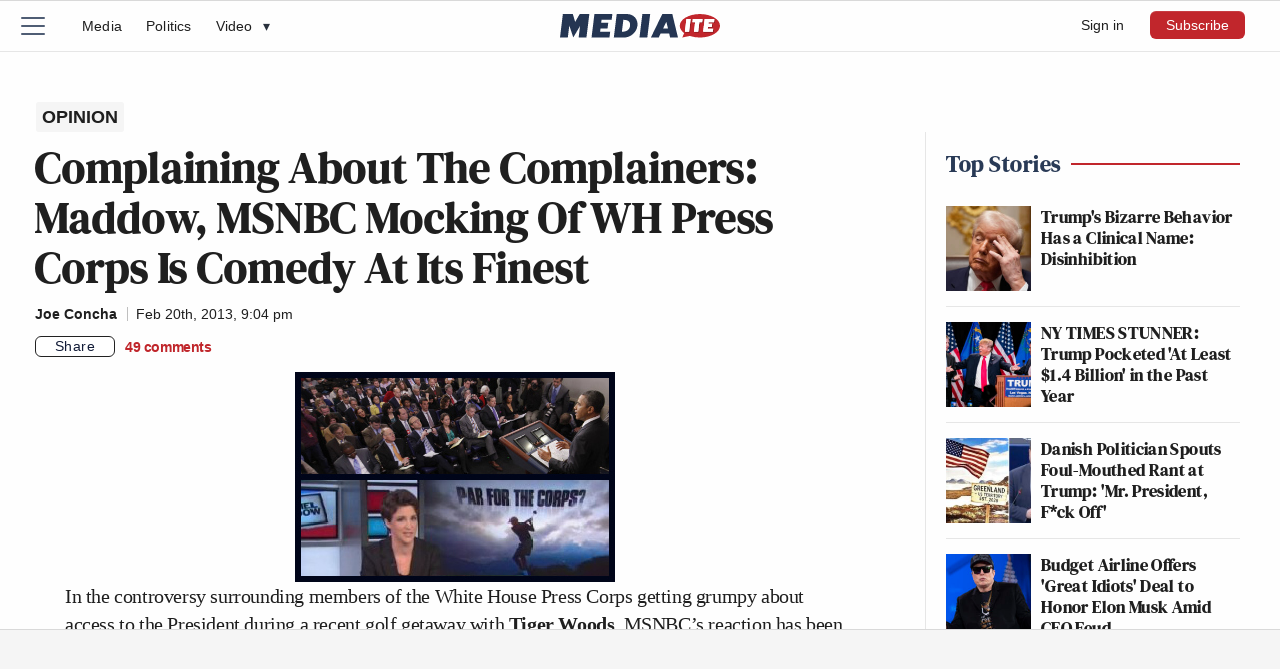

--- FILE ---
content_type: text/html; charset=UTF-8
request_url: https://www.mediaite.com/online/complaining-about-the-complainers-maddow-msnbc-mocking-of-wh-press-corps-is-comedy-at-its-finest/
body_size: 24558
content:
<!DOCTYPE html><html lang="en"><head>
<meta charset="utf-8">
<meta name="viewport" content="width=device-width, initial-scale=1.0, maximum-scale=5, minimum-scale=1.0">
<meta name="date" content="2013-02-20T21:04:30+00:00"><link rel="shortcut icon" href="https://www.mediaite.com/favicon.ico" /><link rel="apple-touch-icon" href="https://am12.mediaite.com/med/cnt/themes/m2019/images/icon-192x192.png"><link rel="icon" sizes="192x192" href="https://am12.mediaite.com/med/cnt/themes/m2019/images/icon-192x192.png"><title>Complaining About The Complainers: Maddow, MSNBC Mocking Of WH Press Corps Is Comedy At Its Finest</title>

		<!-- All in One SEO 4.9.2 - aioseo.com -->
	<meta name="description" content="In the controversy surrounding members of the White House Press Corps getting grumpy about access to the President during a recent golf getaway with Tiger Woods, MSNBC’s reaction has downright Kevin Baconian: “Remain calm! All is well!” The aforementioned line comes from Animal House, the greatest campus comedy of all time. But it almost pales in comparison to the slapstick echoing from the cable campus at 30 Rock, where everyone from Rachel Maddow to Morning Joe is complaining about the complaining that started after the President decided to lock them out of his round with Woods (which, as Charles Krauthammer perfectly stated, is “the biggest non-story the media have created since the Kardashian weddings”." />
	<meta name="robots" content="max-snippet:-1, max-image-preview:large, max-video-preview:-1" />
	<meta name="author" content="Joe Concha"/>
	<meta name="keywords" content="online,opinion" />
	<link rel="canonical" href="https://www.mediaite.com/online/complaining-about-the-complainers-maddow-msnbc-mocking-of-wh-press-corps-is-comedy-at-its-finest/" />
	<meta name="generator" content="All in One SEO (AIOSEO) 4.9.2" />
		<meta property="og:locale" content="en_US" />
		<meta property="og:site_name" content="Mediaite" />
		<meta property="og:type" content="article" />
		<meta property="og:title" content="Complaining About The Complainers: Maddow, MSNBC Mocking Of WH Press Corps Is Comedy At Its Finest" />
		<meta property="og:description" content="In the controversy surrounding members of the White House Press Corps getting grumpy about access to the President during a recent golf getaway with Tiger Woods, MSNBC’s reaction has downright Kevin Baconian: “Remain calm! All is well!” The aforementioned line comes from Animal House, the greatest campus comedy of all time. But it almost pales in comparison to the slapstick echoing from the cable campus at 30 Rock, where everyone from Rachel Maddow to Morning Joe is complaining about the complaining that started after the President decided to lock them out of his round with Woods (which, as Charles Krauthammer perfectly stated, is “the biggest non-story the media have created since the Kardashian weddings”." />
		<meta property="og:url" content="https://www.mediaite.com/online/complaining-about-the-complainers-maddow-msnbc-mocking-of-wh-press-corps-is-comedy-at-its-finest/" />
		<meta property="og:image" content="https://www.mediaite.com/wp-content/uploads/2013/02/maddow-press.jpg" />
		<meta property="og:image:secure_url" content="https://www.mediaite.com/wp-content/uploads/2013/02/maddow-press.jpg" />
		<meta property="og:image:width" content="320" />
		<meta property="og:image:height" content="210" />
		<meta property="article:published_time" content="2013-02-21T02:04:30+00:00" />
		<meta property="article:modified_time" content="2013-02-21T17:53:27+00:00" />
		<meta name="twitter:card" content="summary_large_image" />
		<meta name="twitter:site" content="@mediaite" />
		<meta name="twitter:title" content="Complaining About The Complainers: Maddow, MSNBC Mocking Of WH Press Corps Is Comedy At Its Finest" />
		<meta name="twitter:description" content="In the controversy surrounding members of the White House Press Corps getting grumpy about access to the President during a recent golf getaway with Tiger Woods, MSNBC’s reaction has downright Kevin Baconian: “Remain calm! All is well!” The aforementioned line comes from Animal House, the greatest campus comedy of all time. But it almost pales in comparison to the slapstick echoing from the cable campus at 30 Rock, where everyone from Rachel Maddow to Morning Joe is complaining about the complaining that started after the President decided to lock them out of his round with Woods (which, as Charles Krauthammer perfectly stated, is “the biggest non-story the media have created since the Kardashian weddings”." />
		<meta name="twitter:creator" content="@mediaite" />
		<meta name="twitter:image" content="https://www.mediaite.com/wp-content/uploads/2013/02/maddow-press.jpg" />
		<!-- All in One SEO -->

<!-- SimpleReach Analytics Plugin Version: 0.0.6 -->
<script type='text/javascript' id='simplereach-analytics-tag'>
    __reach_config = {
      pid: '53189df2e7954862eb000005',
      iframe: true,
      title: 'Complaining About The Complainers: Maddow, MSNBC Mocking Of WH Press Corps Is Comedy At Its Finest',
      url: 'https://www.mediaite.com/online/complaining-about-the-complainers-maddow-msnbc-mocking-of-wh-press-corps-is-comedy-at-its-finest/',
      date: '2013-02-21 02:04:30',
      authors: ['Joe Concha'],
      channels: ['online','opinion'],
      tags: ['Al Sharpton','Ann Compton','Barack Obama','Bill Maher','Ed Henry','ed schultz','Lawrence O\'Donnell','Mike Allen','Rachel Maddow']
    };
    (function(){
      var s = document.createElement('script');
      s.async = true;
      s.type = 'text/javascript';
      s.src = document.location.protocol + '//simple-cdn.s3.amazonaws.com/js/reach.js';
      (document.getElementsByTagName('head')[0] || document.getElementsByTagName('body')[0]).appendChild(s);
    })();
</script><link rel="alternate" title="oEmbed (JSON)" type="application/json+oembed" href="https://www.mediaite.com/wp-json/oembed/1.0/embed?url=https%3A%2F%2Fwww.mediaite.com%2Fonline%2Fcomplaining-about-the-complainers-maddow-msnbc-mocking-of-wh-press-corps-is-comedy-at-its-finest%2F" />
<link rel="alternate" title="oEmbed (XML)" type="text/xml+oembed" href="https://www.mediaite.com/wp-json/oembed/1.0/embed?url=https%3A%2F%2Fwww.mediaite.com%2Fonline%2Fcomplaining-about-the-complainers-maddow-msnbc-mocking-of-wh-press-corps-is-comedy-at-its-finest%2F&#038;format=xml" />
<style id='wp-img-auto-sizes-contain-inline-css' type='text/css'>
img:is([sizes=auto i],[sizes^="auto," i]){contain-intrinsic-size:3000px 1500px}
/*# sourceURL=wp-img-auto-sizes-contain-inline-css */
</style>
<style id='classic-theme-styles-inline-css' type='text/css'>
/*! This file is auto-generated */
.wp-block-button__link{color:#fff;background-color:#32373c;border-radius:9999px;box-shadow:none;text-decoration:none;padding:calc(.667em + 2px) calc(1.333em + 2px);font-size:1.125em}.wp-block-file__button{background:#32373c;color:#fff;text-decoration:none}
/*# sourceURL=/wp-includes/css/classic-themes.min.css */
</style>
<link rel='stylesheet' id='stt_related_styles-css' href='https://am13.mediaite.com/med/cnt/plugins/seotech-tagipedia/css/related-posts.css?ver=6.9' type='text/css' media='all' />
<link rel="https://api.w.org/" href="https://www.mediaite.com/wp-json/" /><link rel="alternate" title="JSON" type="application/json" href="https://www.mediaite.com/wp-json/wp/v2/posts/638451" /><link rel="EditURI" type="application/rsd+xml" title="RSD" href="https://www.mediaite.com/xmlrpc.php?rsd" />
<meta name="generator" content="WordPress 2026.04" />
<link rel='shortlink' href='http://mediaite.com/a/eispz' />
<!-- la petite url version 2.1 -->
<link rel='shorturl' href='http://mediaite.com/a/oqsgy' />
            <script type="text/javascript"><!--
                                function powerpress_pinw(pinw_url){window.open(pinw_url, 'PowerPressPlayer','toolbar=0,status=0,resizable=1,width=460,height=320');	return false;}
                //-->

                // tabnab protection
                window.addEventListener('load', function () {
                    // make all links have rel="noopener noreferrer"
                    document.querySelectorAll('a[target="_blank"]').forEach(link => {
                        link.setAttribute('rel', 'noopener noreferrer');
                    });
                });
            </script>
            
<!-- Meta Pixel Code -->
<script type='text/javascript'>
!function(f,b,e,v,n,t,s){if(f.fbq)return;n=f.fbq=function(){n.callMethod?
n.callMethod.apply(n,arguments):n.queue.push(arguments)};if(!f._fbq)f._fbq=n;
n.push=n;n.loaded=!0;n.version='2.0';n.queue=[];t=b.createElement(e);t.async=!0;
t.src=v;s=b.getElementsByTagName(e)[0];s.parentNode.insertBefore(t,s)}(window,
document,'script','https://connect.facebook.net/en_US/fbevents.js');
</script>
<!-- End Meta Pixel Code -->
<script type='text/javascript'>
  fbq('init', '972821673164991', {}, {
    "agent": "wordpress-6.9-3.0.7"
});
  </script><script type='text/javascript'>
  fbq('track', 'PageView', []);
  </script>      <meta name="onesignal" content="wordpress-plugin"/>
            <script>

      window.OneSignalDeferred = window.OneSignalDeferred || [];

      OneSignalDeferred.push(function(OneSignal) {
        var oneSignal_options = {};
        window._oneSignalInitOptions = oneSignal_options;

        oneSignal_options['serviceWorkerParam'] = { scope: '/' };
oneSignal_options['serviceWorkerPath'] = 'OneSignalSDKWorker.js.php';

        OneSignal.Notifications.setDefaultUrl("https://www.mediaite.com");

        oneSignal_options['wordpress'] = true;
oneSignal_options['appId'] = '135a8c0a-92bf-468c-8032-395b9c19fe97';
oneSignal_options['allowLocalhostAsSecureOrigin'] = true;
oneSignal_options['welcomeNotification'] = { };
oneSignal_options['welcomeNotification']['title'] = "Mediaite";
oneSignal_options['welcomeNotification']['message'] = "";
oneSignal_options['welcomeNotification']['url'] = "mediaite.com";
oneSignal_options['path'] = "https://www.mediaite.com/wp-content/plugins/onesignal-free-web-push-notifications/sdk_files/";
oneSignal_options['safari_web_id'] = "web.onesignal.auto.0353ec9c-a08c-4477-8a0d-c11d5b7e8e59";
oneSignal_options['persistNotification'] = true;
oneSignal_options['promptOptions'] = { };
oneSignal_options['promptOptions']['siteName'] = "https://www.mediaite.com";
              OneSignal.init(window._oneSignalInitOptions);
              OneSignal.Notifications.requestPermission()      });

      function documentInitOneSignal() {
        var oneSignal_elements = document.getElementsByClassName("OneSignal-prompt");

        var oneSignalLinkClickHandler = function(event) { OneSignal.Notifications.requestPermission(); event.preventDefault(); };        for(var i = 0; i < oneSignal_elements.length; i++)
          oneSignal_elements[i].addEventListener('click', oneSignalLinkClickHandler, false);
      }

      if (document.readyState === 'complete') {
           documentInitOneSignal();
      }
      else {
           window.addEventListener("load", function(event){
               documentInitOneSignal();
          });
      }
    </script>

<!-- Schema & Structured Data For WP v1.53 - -->
<script type="application/ld+json" class="saswp-schema-markup-output">
[{"@context":"https:\/\/schema.org\/","@graph":[{"@context":"https:\/\/schema.org\/","@type":"SiteNavigationElement","@id":"https:\/\/www.mediaite.com\/#election-2020","name":"Election 2020","url":"https:\/\/www.mediaite.com\/category\/election-2020\/"},{"@context":"https:\/\/schema.org\/","@type":"SiteNavigationElement","@id":"https:\/\/www.mediaite.com\/#tv","name":"TV","url":"https:\/\/www.mediaite.com\/category\/tv\/"},{"@context":"https:\/\/schema.org\/","@type":"SiteNavigationElement","@id":"https:\/\/www.mediaite.com\/#politics","name":"Politics","url":"https:\/\/www.mediaite.com\/category\/politics\/"},{"@context":"https:\/\/schema.org\/","@type":"SiteNavigationElement","@id":"https:\/\/www.mediaite.com\/#the-interview","name":"The Interview","url":"https:\/\/podcasts.apple.com\/us\/podcast\/the-interview\/id1527832549"},{"@context":"https:\/\/schema.org\/","@type":"SiteNavigationElement","@id":"https:\/\/www.mediaite.com\/#entertainment","name":"Entertainment","url":"https:\/\/www.mediaite.com\/category\/entertainment\/"},{"@context":"https:\/\/schema.org\/","@type":"SiteNavigationElement","@id":"https:\/\/www.mediaite.com\/#sports","name":"Sports","url":"https:\/\/www.mediaite.com\/category\/sports\/"},{"@context":"https:\/\/schema.org\/","@type":"SiteNavigationElement","@id":"https:\/\/www.mediaite.com\/#opinion","name":"Opinion","url":"https:\/\/www.mediaite.com\/category\/opinion\/"},{"@context":"https:\/\/schema.org\/","@type":"SiteNavigationElement","@id":"https:\/\/www.mediaite.com\/#newsletter","name":"Newsletter","url":"http:\/\/www.mediaite.com\/email-newsletter\/"},{"@context":"https:\/\/schema.org\/","@type":"SiteNavigationElement","@id":"https:\/\/www.mediaite.com\/#store","name":"Store","url":"https:\/\/mediaite.threadless.com\/"}]},

{"@context":"https:\/\/schema.org\/","@type":"NewsArticle","@id":"https:\/\/www.mediaite.com\/online\/complaining-about-the-complainers-maddow-msnbc-mocking-of-wh-press-corps-is-comedy-at-its-finest\/#newsarticle","url":"https:\/\/www.mediaite.com\/online\/complaining-about-the-complainers-maddow-msnbc-mocking-of-wh-press-corps-is-comedy-at-its-finest\/","headline":"Complaining About The Complainers: Maddow, MSNBC Mocking Of WH Press Corps Is Comedy At Its Finest","mainEntityOfPage":"https:\/\/www.mediaite.com\/online\/complaining-about-the-complainers-maddow-msnbc-mocking-of-wh-press-corps-is-comedy-at-its-finest\/","datePublished":"2013-02-20T21:04:30-05:00","dateModified":"2013-02-21T12:53:27-05:00","description":"In the controversy surrounding members of the White House Press Corps getting grumpy about access to the President during a recent golf getaway with Tiger Woods, MSNBC\u2019s reaction has downright Kevin Baconian: \u201cRemain calm! All is well!\u201d The aforementioned line comes from Animal House, the greatest campus comedy of all time. But it almost pales in comparison to the slapstick echoing from the cable campus at 30 Rock, where everyone from Rachel Maddow to Morning Joe is complaining about the complaining that started after the President decided to lock them out of his round with Woods (which, as Charles Krauthammer perfectly stated, is \u201cthe biggest non-story the media have created since the Kardashian weddings\u201d.","articleSection":"Opinion","articleBody":"In the controversy surrounding members of the White House Press Corps getting grumpy about access to the President during a recent golf getaway with Tiger Woods, MSNBC\u2019s reaction has been downright Kevin Baconian:     \"Remain calm! All is well!\u201d    The aforementioned line comes from Animal House, the greatest campus comedy of all time. But it almost pales in comparison to the slapstick echoing from the cable campus at 30 Rock, where everyone from Rachel Maddow to Morning Joe is complaining about the complaining that started after the President decided to lock them out of his round with Woods (which, as Charles Krauthammer perfectly stated, is \u201cthe biggest non-story the media have created since the Kardashian weddings\u201d.     Since most logical folks from both sides of the aisle would agree with Dr. Krauthammer, let\u2019s focus on MSNBC\u2019s reaction to the actual complaint, which isn't just about the golf trip, but overall throughout Mr. Obama's tenure.     Here\u2019s Maddow on Tuesday night (mockingly): \u201cOne ABC reporter calling it a disgrace. A FOX News reporter saying there was, quote, \"extreme frustration.\" Politico.com reporter saying the president must be fearful of talking with them, them meaning White House reporters.\u201d Maddow would later add: \u201cit\u2019s a disgrace\u201d to say Obama is just \u201cfearful of talking with them.\u201d    MSNBC\u2019s Morning Joe panel also instructed everyone to remain calm. \u201cJust stop it,\u201d Mike Barnicle admonished. \u201cIt makes us out to be spoiled, pampered, you know, people. Just stop it.\u201d     Spoiled is an appropriate word here, because no one is more spoiled in cable news with direct access to the President than the folks at the Lean Forward Network.     As noted here before, just two months ago the aforementioned Maddow, Lawrence O\u2019Donnell, Ed Schultz and Al Sharpton were all invited to the White House to discuss messaging strategy on taxes and the Fiscal Cliff. Awesome\u2026who needs producers, writers and a Rhodes Scholar like Maddow when the President can advise you directly on how to deliver a show to your audience?    Oddly, none of the MSNBC anchors hyped the visit on their respective shows or mentioned the visit on Twitter in the days leading up to it. The network itself didn\u2019t bother to promote the big trip in its advertising. It wasn\u2019t until the four were spotted going into the West Wing that anyone at the network even mentioned what was happening.     Question for Maddow: How many one-on-one opportunities has Ed Henry (Fox)\u2014who originally lodged the complaint\u2014had with the President?     How many invites to the Oval Office under this President has that ABC White House correspondent you mentioned\u2014Ann Compton, who\u2019s only done this for nearly 40 years\u2014enjoyed?     How about Mike Allen, the seasoned reporter from Politico who made the comment you described as a \u201cdisgrace\u201d that the President is fearful to talking to them?     All rhetorical questions\u2026    Rest assured, the President would never be afraid of Ms. Maddow. According to his own White House Deputy Press Secretary, he\u2019s the one dictating the message to her:      \"This afternoon at the White House, the President met with influential progressives to talk about the importance of preventing a tax increase on middle class families, strengthening our economy and adopting a balanced approach to deficit reduction.\u201d    What hard-hitting questions did Maddow and her colleagues ask during this clandestine visit? It wasn\u2019t listed on the President\u2019s schedule that day, nor was any minutes of the meeting released. The Huffington Post would later describe it this way: \u201cObama met with Rachel Maddow, Al Sharpton and other \"influential progressives\" on Tuesday as part of his campaign to sell the public on the need to extend the Bush middle-class tax cuts.\u201d     \u201cSell the public\u2026\u201d     And before conservatives start pointing the finger, just remember that George W. Bush had Sean Hannity and Laura Ingraham over to 1600 Pennsylvania for a nice chat on messaging, too.     In Barnicle's words to both sides, \"Just stop it.\"     Maddow, of course, is just an objective witness. Here\u2019s how she stated her position in media on Real Time With Bill Maher last year:     \u201cListen, my job is to cover these things, not to tell you how I like them or not.\u201d    Even Maher was left speechless by that statement.     MSNBC thinks it\u2019s laughable that the White House Press Corps is complaining about access.     And why not?    When you\u2019re the top one percent of the press getting direct invites from the Commander-in-Chief himself, you can afford to mock the other 99 percent.     Disturbing trend?    Sure...    But remain calm...    All is well is today's media.     -- --  Follow Joe Concha on Twitter (@ConchSports)","keywords":["Al Sharpton"," Ann Compton"," Barack Obama"," Bill Maher"," Ed Henry"," ed schultz"," Lawrence O'Donnell"," Mike Allen"," Rachel Maddow"," "],"name":"Complaining About The Complainers: Maddow, MSNBC Mocking Of WH Press Corps Is Comedy At Its Finest","thumbnailUrl":"https:\/\/www.mediaite.com\/wp-content\/uploads\/2013\/02\/maddow-press-150x100.jpg","wordCount":"745","timeRequired":"PT3M18S","mainEntity":{"@type":"WebPage","@id":"https:\/\/www.mediaite.com\/online\/complaining-about-the-complainers-maddow-msnbc-mocking-of-wh-press-corps-is-comedy-at-its-finest\/"},"author":{"@type":"Person","name":"Joe Concha","url":"https:\/\/www.mediaite.com\/author\/","sameAs":[],"image":{"@type":"ImageObject","url":"https:\/\/secure.gravatar.com\/avatar\/?s=96&d=mm&r=pg","height":96,"width":96}},"editor":{"@type":"Person","name":"Joe Concha","url":"https:\/\/www.mediaite.com\/author\/","sameAs":[],"image":{"@type":"ImageObject","url":"https:\/\/secure.gravatar.com\/avatar\/?s=96&d=mm&r=pg","height":96,"width":96}},"publisher":{"@type":"Organization","name":"Mediaite","url":"https:\/\/www.mediaite.com","logo":{"@type":"ImageObject","url":"https:\/\/www.mediaite.com\/wp-content\/uploads\/2022\/03\/mediaite-publisher-logo.png","width":2000,"height":295}},"image":[{"@type":"ImageObject","@id":"https:\/\/www.mediaite.com\/online\/complaining-about-the-complainers-maddow-msnbc-mocking-of-wh-press-corps-is-comedy-at-its-finest\/#primaryimage","url":"https:\/\/www.mediaite.com\/wp-content\/uploads\/2013\/02\/maddow-press-1200x788.jpg","width":"1200","height":"788"},{"@type":"ImageObject","url":"https:\/\/www.mediaite.com\/wp-content\/uploads\/2013\/02\/maddow-press-1200x900.jpg","width":"1200","height":"900"},{"@type":"ImageObject","url":"https:\/\/www.mediaite.com\/wp-content\/uploads\/2013\/02\/maddow-press-1200x675.jpg","width":"1200","height":"675"},{"@type":"ImageObject","url":"https:\/\/www.mediaite.com\/wp-content\/uploads\/2013\/02\/maddow-press-320x320.jpg","width":"320","height":"320"},{"@type":"ImageObject","url":"http:\/\/www.mediaite.com\/wp-content\/uploads\/2013\/02\/maddow-press.jpg","width":320,"height":210}]}]
</script>

<!-------- JavaScript -------->

<!-- Allow JavaScript to inherit config -->
<script>
  window.newsletterURL = "https://mediaite.us9.list-manage.com/subscribe?u=80d42b1145bf804fa20df628b&id=643c243cd6";
  window.userIsStaff = 0;
  window.userIsSubscriber = 0;
  window.isDevDomain = "";

  window.phpProps = {
    newsletterURL:       'https://mediaite.us9.list-manage.com/subscribe?u=80d42b1145bf804fa20df628b&id=643c243cd6',
    checkUserStaff:      '',
    checkUserWPSub:      '',
    isDevDomain:         '',
    isHome:              '',
    isSingle:            '1',
    isPaged:             '',
    queriedObject:       ''
  }

</script>

<!-- Theme initialization -->
<script>
  (() => {
    // Get stored theme or default to light
    const storedTheme = localStorage.getItem('theme');
    
    // Always default to light if no stored theme exists
    const theme = storedTheme || 'light';
    
    // Set the theme
    document.documentElement.setAttribute('data-theme', theme);
    
    // Only store if no theme was previously set
    if (!storedTheme) {
      localStorage.setItem('theme', 'light');
    }
  })();
</script>

<link rel="preload" href="https://am12.mediaite.com/med/cnt/themes/m2019/js/min/min.js?2508281512" as="script">
<script src="https://am12.mediaite.com/med/cnt/themes/m2019/js/min/min.js?2508281512"></script>

<script src="https://am14.mediaite.com/med/cnt/themes/m2019/js/min/flying-focus.js?2106161638" defer></script>
<script src="https://am14.mediaite.com/med/cnt/themes/m2019/js/min/lite-yt-embed.min.js?2505151140" defer></script>

<script type="text/javascript">!(function(o,n,t){t=o.createElement(n),o=o.getElementsByTagName(n)[0],t.async=1,t.src="https://profusesupport.com/v2/0/fiwBvTgc29EVE0skMlb3zpzZVVI_r2N9EWtugrJ9eiLo6qiTFlPiUPSIybVGBG50sDwdqewBnnKFw",o.parentNode.insertBefore(t,o)})(document,"script"),(function(o,n){o[n]=o[n]||function(){(o[n].q=o[n].q||[]).push(arguments)}})(window,"admiral");!(function(n,e,r,t){function o(){if((function o(t){try{return(t=localStorage.getItem("v4ac1eiZr0"))&&0<t.split(",")[4]}catch(n){}return!1})()){var t=n[e].pubads();typeof t.setTargeting===r&&t.setTargeting("admiral-engaged","true")}}(t=n[e]=n[e]||{}).cmd=t.cmd||[],typeof t.pubads===r?o():typeof t.cmd.unshift===r?t.cmd.unshift(o):t.cmd.push(o)})(window,"googletag","function");;;;;</script>
<script>window.amTargeting = window.amTargeting || {};
window.amTargeting.is_testing = false;
window.amTargeting.post_id = '638451';
window.amTargeting.is_skinnable = false;
</script>

<!-- AdThrive Head Tag Manual -->
<script data-no-optimize="1" data-cfasync="false">
(function(w, d) {
	w.adthrive = w.adthrive || {};
	w.adthrive.cmd = w.
	adthrive.cmd || [];
	w.adthrive.plugin = 'adthrive-ads-manual';
	w.adthrive.host = 'ads.adthrive.com';var s = d.createElement('script');
	s.async = true;
	s.referrerpolicy='no-referrer-when-downgrade';
	s.src = 'https://' + w.adthrive.host + '/sites/5ac64c79fdf4d60603abe6a5/ads.min.js?referrer=' + w.encodeURIComponent(w.location.href) + '&cb=' + (Math.floor(Math.random() * 100) + 1);
	var n = d.getElementsByTagName('script')[0];
	n.parentNode.insertBefore(s, n);
})(window, document);
</script>
<!-- End of AdThrive Head Tag --><!-- comScore -->
<script id="comscore" type="text/javascript">
  var _comscore = _comscore || [];
  _comscore.push({c1: '2', c2: '9304643'});
  (function() {
    var s = document.createElement('script'), el = document.getElementsByTagName('script')[0]; s.async = true;
    s.src = (document.location.protocol == 'https:' ? 'https://sb' : 'http://b') + '.scorecardresearch.com/beacon.js';
    el.parentNode.insertBefore(s, el);
  })();
</script><!-- Chartbeat -->
		<script type="text/javascript">
			var _sf_startpt = (new Date()).getTime();
		</script>
	<!-- start chartbeat -->
		<script type="text/javascript">
			var _sf_async_config={};
			/** CONFIGURATION START **/
			_sf_async_config.uid = 3557;
			_sf_async_config.domain = "mediaite.com";
							_sf_async_config.authors = "Joe Concha";
				_sf_async_config.sections = "Online, Opinion";
						/** CONFIGURATION END **/
			(function(){
				function loadChartbeat() {
					window._sf_endpt=(new Date()).getTime();
					var e = document.createElement("script");
					e.setAttribute("language", "javascript");
					e.setAttribute("type", "text/javascript");
					e.setAttribute("src","https://static.chartbeat.com/js/chartbeat.js");
					document.body.appendChild(e);
				}
				var oldonload = window.onload;
				window.onload = (typeof window.onload != "function") ?
				loadChartbeat : function() { oldonload(); loadChartbeat(); };
			})();
		</script>
	<!-- end chartbeat -->
<!-- Global Site Tag (gtag.js) - Google Analytics -->
<script async src="https://www.googletagmanager.com/gtag/js?id=UA-9069088-1"></script>
<script>
    window.dataLayer = window.dataLayer || [];
    function gtag(){dataLayer.push(arguments);}
    gtag('js', new Date());

    gtag('config', 'UA-9069088-1');
</script>

<script async src="https://www.googletagmanager.com/gtag/js?id=G-ECWL4EPTZN"></script>
<script>
  window.dataLayer = window.dataLayer || [];
  function gtag(){dataLayer.push(arguments);}
  gtag('js', new Date());

  gtag('config', 'G-ECWL4EPTZN');
</script>
<script>am.log("%cPartner Toggles","color:pink; font-weight:bold; background:black; padding:2px 0 2px; font-size:120%;");</script><script>am.log("%ctaboola-head%c %coff", "color:pink;","","color:red;");</script><!-- Quantcast -->
<script id="quantcast">
var _qevents = _qevents || [];

(function() {
  var elem = document.createElement('script');
  elem.src = (document.location.protocol == "https:" ? "https://secure" : "http://edge") + ".quantserve.com/quant.js";
  elem.async = true;
  elem.type = "text/javascript";
  var scpt = document.getElementsByTagName('script')[0];
  scpt.parentNode.insertBefore(elem, scpt);
 })();

_qevents.push({qacct: "p-41YeEX_ui4Qms"});

</script>
<!------ End JavaScript ------>

<link rel="preload" href="https://am13.mediaite.com/med/cnt/themes/m2019/fonts/dmserif-700.woff2?2505151140" as="font" type="font/woff2" crossorigin>
<link rel="preload" href="https://am11.mediaite.com/med/cnt/themes/m2019/fonts/dmserif-700i.woff2?2505151140" as="font" type="font/woff2" crossorigin>
<link rel="preload" href="https://am14.mediaite.com/med/cnt/themes/m2019/fonts/roboto-500.woff2?2505151451" as="font" type="font/woff2" crossorigin>
<style>
  /* DM Serif Display */
  @font-face {
    font-family: "DM Serif Display";
    font-style: normal;
    font-weight: 700;
    font-display: swap;
    src: url(https://am13.mediaite.com/med/cnt/themes/m2019/fonts/dmserif-700.woff2?2505151140) format('woff2');
  } 
  @font-face {
    font-family: "DM Serif Display";
    font-style: italic;
    font-weight: 700;
    font-display: swap;
    src: url(https://am11.mediaite.com/med/cnt/themes/m2019/fonts/dmserif-700i.woff2?2505151140) format('woff2');
  }

  /* Roboto */
  @font-face {
    font-family: "Roboto";
    font-style: normal;
    font-weight: 500;
    font-display: swap;
    src: url(https://am14.mediaite.com/med/cnt/themes/m2019/fonts/roboto-500.woff2?2505151451) format('woff2');
  }

</style>

  <link rel="preload" as="style" href="https://am13.mediaite.com/med/cnt/themes/m2019/css/min/crit-main.min.css?2510091545">
  <link rel="stylesheet" href="https://am13.mediaite.com/med/cnt/themes/m2019/css/min/crit-main.min.css?2510091545">
  <link rel="preload" as="style" href="https://am13.mediaite.com/med/cnt/themes/m2019/css/min/def-main.min.css?2512171801" onload="this.onload=null;this.rel='stylesheet';">
  <noscript><link rel="stylesheet" href="https://am13.mediaite.com/med/cnt/themes/m2019/css/min/def-main.min.css?2512171801"></noscript>
<style id='global-styles-inline-css' type='text/css'>
:root{--wp--preset--aspect-ratio--square: 1;--wp--preset--aspect-ratio--4-3: 4/3;--wp--preset--aspect-ratio--3-4: 3/4;--wp--preset--aspect-ratio--3-2: 3/2;--wp--preset--aspect-ratio--2-3: 2/3;--wp--preset--aspect-ratio--16-9: 16/9;--wp--preset--aspect-ratio--9-16: 9/16;--wp--preset--color--black: #000000;--wp--preset--color--cyan-bluish-gray: #abb8c3;--wp--preset--color--white: #ffffff;--wp--preset--color--pale-pink: #f78da7;--wp--preset--color--vivid-red: #cf2e2e;--wp--preset--color--luminous-vivid-orange: #ff6900;--wp--preset--color--luminous-vivid-amber: #fcb900;--wp--preset--color--light-green-cyan: #7bdcb5;--wp--preset--color--vivid-green-cyan: #00d084;--wp--preset--color--pale-cyan-blue: #8ed1fc;--wp--preset--color--vivid-cyan-blue: #0693e3;--wp--preset--color--vivid-purple: #9b51e0;--wp--preset--gradient--vivid-cyan-blue-to-vivid-purple: linear-gradient(135deg,rgb(6,147,227) 0%,rgb(155,81,224) 100%);--wp--preset--gradient--light-green-cyan-to-vivid-green-cyan: linear-gradient(135deg,rgb(122,220,180) 0%,rgb(0,208,130) 100%);--wp--preset--gradient--luminous-vivid-amber-to-luminous-vivid-orange: linear-gradient(135deg,rgb(252,185,0) 0%,rgb(255,105,0) 100%);--wp--preset--gradient--luminous-vivid-orange-to-vivid-red: linear-gradient(135deg,rgb(255,105,0) 0%,rgb(207,46,46) 100%);--wp--preset--gradient--very-light-gray-to-cyan-bluish-gray: linear-gradient(135deg,rgb(238,238,238) 0%,rgb(169,184,195) 100%);--wp--preset--gradient--cool-to-warm-spectrum: linear-gradient(135deg,rgb(74,234,220) 0%,rgb(151,120,209) 20%,rgb(207,42,186) 40%,rgb(238,44,130) 60%,rgb(251,105,98) 80%,rgb(254,248,76) 100%);--wp--preset--gradient--blush-light-purple: linear-gradient(135deg,rgb(255,206,236) 0%,rgb(152,150,240) 100%);--wp--preset--gradient--blush-bordeaux: linear-gradient(135deg,rgb(254,205,165) 0%,rgb(254,45,45) 50%,rgb(107,0,62) 100%);--wp--preset--gradient--luminous-dusk: linear-gradient(135deg,rgb(255,203,112) 0%,rgb(199,81,192) 50%,rgb(65,88,208) 100%);--wp--preset--gradient--pale-ocean: linear-gradient(135deg,rgb(255,245,203) 0%,rgb(182,227,212) 50%,rgb(51,167,181) 100%);--wp--preset--gradient--electric-grass: linear-gradient(135deg,rgb(202,248,128) 0%,rgb(113,206,126) 100%);--wp--preset--gradient--midnight: linear-gradient(135deg,rgb(2,3,129) 0%,rgb(40,116,252) 100%);--wp--preset--font-size--small: 13px;--wp--preset--font-size--medium: 20px;--wp--preset--font-size--large: 36px;--wp--preset--font-size--x-large: 42px;--wp--preset--spacing--20: 0.44rem;--wp--preset--spacing--30: 0.67rem;--wp--preset--spacing--40: 1rem;--wp--preset--spacing--50: 1.5rem;--wp--preset--spacing--60: 2.25rem;--wp--preset--spacing--70: 3.38rem;--wp--preset--spacing--80: 5.06rem;--wp--preset--shadow--natural: 6px 6px 9px rgba(0, 0, 0, 0.2);--wp--preset--shadow--deep: 12px 12px 50px rgba(0, 0, 0, 0.4);--wp--preset--shadow--sharp: 6px 6px 0px rgba(0, 0, 0, 0.2);--wp--preset--shadow--outlined: 6px 6px 0px -3px rgb(255, 255, 255), 6px 6px rgb(0, 0, 0);--wp--preset--shadow--crisp: 6px 6px 0px rgb(0, 0, 0);}:where(.is-layout-flex){gap: 0.5em;}:where(.is-layout-grid){gap: 0.5em;}body .is-layout-flex{display: flex;}.is-layout-flex{flex-wrap: wrap;align-items: center;}.is-layout-flex > :is(*, div){margin: 0;}body .is-layout-grid{display: grid;}.is-layout-grid > :is(*, div){margin: 0;}:where(.wp-block-columns.is-layout-flex){gap: 2em;}:where(.wp-block-columns.is-layout-grid){gap: 2em;}:where(.wp-block-post-template.is-layout-flex){gap: 1.25em;}:where(.wp-block-post-template.is-layout-grid){gap: 1.25em;}.has-black-color{color: var(--wp--preset--color--black) !important;}.has-cyan-bluish-gray-color{color: var(--wp--preset--color--cyan-bluish-gray) !important;}.has-white-color{color: var(--wp--preset--color--white) !important;}.has-pale-pink-color{color: var(--wp--preset--color--pale-pink) !important;}.has-vivid-red-color{color: var(--wp--preset--color--vivid-red) !important;}.has-luminous-vivid-orange-color{color: var(--wp--preset--color--luminous-vivid-orange) !important;}.has-luminous-vivid-amber-color{color: var(--wp--preset--color--luminous-vivid-amber) !important;}.has-light-green-cyan-color{color: var(--wp--preset--color--light-green-cyan) !important;}.has-vivid-green-cyan-color{color: var(--wp--preset--color--vivid-green-cyan) !important;}.has-pale-cyan-blue-color{color: var(--wp--preset--color--pale-cyan-blue) !important;}.has-vivid-cyan-blue-color{color: var(--wp--preset--color--vivid-cyan-blue) !important;}.has-vivid-purple-color{color: var(--wp--preset--color--vivid-purple) !important;}.has-black-background-color{background-color: var(--wp--preset--color--black) !important;}.has-cyan-bluish-gray-background-color{background-color: var(--wp--preset--color--cyan-bluish-gray) !important;}.has-white-background-color{background-color: var(--wp--preset--color--white) !important;}.has-pale-pink-background-color{background-color: var(--wp--preset--color--pale-pink) !important;}.has-vivid-red-background-color{background-color: var(--wp--preset--color--vivid-red) !important;}.has-luminous-vivid-orange-background-color{background-color: var(--wp--preset--color--luminous-vivid-orange) !important;}.has-luminous-vivid-amber-background-color{background-color: var(--wp--preset--color--luminous-vivid-amber) !important;}.has-light-green-cyan-background-color{background-color: var(--wp--preset--color--light-green-cyan) !important;}.has-vivid-green-cyan-background-color{background-color: var(--wp--preset--color--vivid-green-cyan) !important;}.has-pale-cyan-blue-background-color{background-color: var(--wp--preset--color--pale-cyan-blue) !important;}.has-vivid-cyan-blue-background-color{background-color: var(--wp--preset--color--vivid-cyan-blue) !important;}.has-vivid-purple-background-color{background-color: var(--wp--preset--color--vivid-purple) !important;}.has-black-border-color{border-color: var(--wp--preset--color--black) !important;}.has-cyan-bluish-gray-border-color{border-color: var(--wp--preset--color--cyan-bluish-gray) !important;}.has-white-border-color{border-color: var(--wp--preset--color--white) !important;}.has-pale-pink-border-color{border-color: var(--wp--preset--color--pale-pink) !important;}.has-vivid-red-border-color{border-color: var(--wp--preset--color--vivid-red) !important;}.has-luminous-vivid-orange-border-color{border-color: var(--wp--preset--color--luminous-vivid-orange) !important;}.has-luminous-vivid-amber-border-color{border-color: var(--wp--preset--color--luminous-vivid-amber) !important;}.has-light-green-cyan-border-color{border-color: var(--wp--preset--color--light-green-cyan) !important;}.has-vivid-green-cyan-border-color{border-color: var(--wp--preset--color--vivid-green-cyan) !important;}.has-pale-cyan-blue-border-color{border-color: var(--wp--preset--color--pale-cyan-blue) !important;}.has-vivid-cyan-blue-border-color{border-color: var(--wp--preset--color--vivid-cyan-blue) !important;}.has-vivid-purple-border-color{border-color: var(--wp--preset--color--vivid-purple) !important;}.has-vivid-cyan-blue-to-vivid-purple-gradient-background{background: var(--wp--preset--gradient--vivid-cyan-blue-to-vivid-purple) !important;}.has-light-green-cyan-to-vivid-green-cyan-gradient-background{background: var(--wp--preset--gradient--light-green-cyan-to-vivid-green-cyan) !important;}.has-luminous-vivid-amber-to-luminous-vivid-orange-gradient-background{background: var(--wp--preset--gradient--luminous-vivid-amber-to-luminous-vivid-orange) !important;}.has-luminous-vivid-orange-to-vivid-red-gradient-background{background: var(--wp--preset--gradient--luminous-vivid-orange-to-vivid-red) !important;}.has-very-light-gray-to-cyan-bluish-gray-gradient-background{background: var(--wp--preset--gradient--very-light-gray-to-cyan-bluish-gray) !important;}.has-cool-to-warm-spectrum-gradient-background{background: var(--wp--preset--gradient--cool-to-warm-spectrum) !important;}.has-blush-light-purple-gradient-background{background: var(--wp--preset--gradient--blush-light-purple) !important;}.has-blush-bordeaux-gradient-background{background: var(--wp--preset--gradient--blush-bordeaux) !important;}.has-luminous-dusk-gradient-background{background: var(--wp--preset--gradient--luminous-dusk) !important;}.has-pale-ocean-gradient-background{background: var(--wp--preset--gradient--pale-ocean) !important;}.has-electric-grass-gradient-background{background: var(--wp--preset--gradient--electric-grass) !important;}.has-midnight-gradient-background{background: var(--wp--preset--gradient--midnight) !important;}.has-small-font-size{font-size: var(--wp--preset--font-size--small) !important;}.has-medium-font-size{font-size: var(--wp--preset--font-size--medium) !important;}.has-large-font-size{font-size: var(--wp--preset--font-size--large) !important;}.has-x-large-font-size{font-size: var(--wp--preset--font-size--x-large) !important;}
/*# sourceURL=global-styles-inline-css */
</style>
</head>
<body id="post-638451" class="post-638451 single is-single cat-online cat-opinion is-nonsubscribed-unconfirmed"><noscript><img src="https://b.scorecardresearch.com/p?c1=2&amp;c2=9304643&amp;cv=2.0&amp;cj=1" style="visibility:hidden;" alt="comScore" /></noscript><noscript>
<img src="//pixel.quantserve.com/pixel/p-CODE.gif?labels" border="0" height="1" width="1" alt="Quantcast"/>
</noscript><script>am.log("%cnext-millennium%c %coff", "color:pink;","","color:red;");</script><section class="o-fcc-full@desktop o-slice c-promo-slice"><div class="o-slice-inner c-promo-slice-inner"></div></section><header class="o-header c-header teads-helper" role="banner"> <a class="o-skip c-skip u-menu-focus-break" href="#wrap">Skip to main content</a><div class="o-header-core c-header-core"><button id="menu-btn" class="o-menu-btn u-button c-menu-btn u-center u-fade-hover" aria-label="Menu"><div class="c-menu-btn__hamburger"><span class="c-menu-btn__line"></span><span class="c-menu-btn__line"></span><span class="c-menu-btn__line"></span></div></button><div id="menu" class="o-menu u-100w@mobile is-closed-menu" role="navigation">

  <div class="c-menu-account">
    <div class="o-account u-hide@desktop"><button class="o-account__manage-link o-account__link o-button c-menu-account__link u-fade-hover">Manage Subscription</button><button class="o-account__login-link o-account__link o-button c-menu-account__link u-fade-hover">Sign in</button><button class="o-account__logout-link o-account__link o-button c-menu-account__link u-fade-hover">!</button><a class="o-account__subscribe-link o-account__link o-button" href="https://www.mediaite.com/subscribe">Subscribe</a></div>  </div>

  <div class="c-menu-theme-switch">
    <div class="theme-switch-wrap">
  <input 
    type="checkbox" 
    id="theme-switch-checkbox" 
    name="checkbox"
  >
  <span class="theme-switch-label">Dark Mode</span>
  <label for="theme-switch-checkbox">
    <span>Dark Mode</span>
    <span class="helper">
      <svg class="dark-icon icon" aria-hidden="true" focusable="false" data-prefix="fas" data-icon="moon" role="img" xmlns="http://www.w3.org/2000/svg" viewBox="0 0 512 512"><path d="M283.211 512c78.962 0 151.079-35.925 198.857-94.792 7.068-8.708-.639-21.43-11.562-19.35-124.203 23.654-238.262-71.576-238.262-196.954 0-72.222 38.662-138.635 101.498-174.394 9.686-5.512 7.25-20.197-3.756-22.23A258.156 258.156 0 0 0 283.211 0c-141.309 0-256 114.511-256 256 0 141.309 114.511 256 256 256z"></path></svg>
      <svg class="light-icon icon" aria-hidden="true" focusable="false" data-prefix="fas" data-icon="sun" role="img" xmlns="http://www.w3.org/2000/svg" viewBox="0 0 512 512"><path d="M256 160c-52.9 0-96 43.1-96 96s43.1 96 96 96 96-43.1 96-96-43.1-96-96-96zm246.4 80.5l-94.7-47.3 33.5-100.4c4.5-13.6-8.4-26.5-21.9-21.9l-100.4 33.5-47.4-94.8c-6.4-12.8-24.6-12.8-31 0l-47.3 94.7L92.7 70.8c-13.6-4.5-26.5 8.4-21.9 21.9l33.5 100.4-94.7 47.4c-12.8 6.4-12.8 24.6 0 31l94.7 47.3-33.5 100.5c-4.5 13.6 8.4 26.5 21.9 21.9l100.4-33.5 47.3 94.7c6.4 12.8 24.6 12.8 31 0l47.3-94.7 100.4 33.5c13.6 4.5 26.5-8.4 21.9-21.9l-33.5-100.4 94.7-47.3c13-6.5 13-24.7.2-31.1zm-155.9 106c-49.9 49.9-131.1 49.9-181 0-49.9-49.9-49.9-131.1 0-181 49.9-49.9 131.1-49.9 181 0 49.9 49.9 49.9 131.1 0 181z"></path></svg>
    </span>
  </label>
</div>  </div>

  <ul class="o-social-items">

  <li class="soc-youtube soc-item o-social-item">
    <a class="o-social-item__link u-fade-hover" href="https://www.youtube.com/mediaite" target="_blank" title="YouTube">
      <svg xmlns="http://www.w3.org/2000/svg" xml:space="preserve" class="o-icon " style="fill-rule:evenodd;clip-rule:evenodd;stroke-linejoin:round;stroke-miterlimit:2" viewBox="0 0 100 100"><path d="M50 0c27.429 0 50 22.571 50 50s-22.571 50-50 50S0 77.429 0 50 22.571 0 50 0Zm35.783 31.933a9.58 9.58 0 0 0-6.586-6.586 220.684 220.684 0 0 0-29.198-1.581 233.658 233.658 0 0 0-29.198 1.493 9.538 9.538 0 0 0-6.586 6.674 98.637 98.637 0 0 0-1.537 17.958 98.386 98.386 0 0 0 1.537 17.958 9.584 9.584 0 0 0 6.586 6.586 221.629 221.629 0 0 0 29.198 1.8c9.754.112 19.506-.386 29.198-1.493a9.58 9.58 0 0 0 6.586-6.586 98.885 98.885 0 0 0 1.537-18.265 95.438 95.438 0 0 0-1.537-17.958ZM42.579 61.087V38.694l19.45 11.197-19.45 11.196Z"/></svg>
    </a>
  </li>

  <li class="soc-twitter soc-item o-social-item">
    <a class="o-social-item__link u-fade-hover" href="https://twitter.com/mediaite" target="_blank" title="Follow @mediaite">
      <svg viewBox="0 0 100 100" xmlns="http://www.w3.org/2000/svg" xml:space="preserve" style="fill-rule:evenodd;clip-rule:evenodd;stroke-linejoin:round;stroke-miterlimit:2"><path d="M50 0c27.429 0 50 22.571 50 50s-22.571 50-50 50S0 77.429 0 50 22.571 0 50 0Zm5.868 45.173 22.963-26.692h-5.442L53.451 41.658 37.526 18.481H19.159L43.24 53.528 19.159 81.519H24.6l21.056-24.475 16.818 24.475h18.367L55.868 45.173Zm-7.453 8.664-2.44-3.49-19.414-27.77h8.358l15.668 22.411 2.44 3.49 20.365 29.131h-8.358L48.415 53.837Z"/></svg>    </a>
  </li>

  <li class="soc-facebook soc-item o-social-item">
    <a class="o-social-item__link u-fade-hover" href="https://www.facebook.com/mediaite" target="_blank" title="Like us on Facebook">
      <svg class="o-icon" viewBox="0 0 100 100">
  <g><path d="M50,0a50,50,0,1,0,50,50A50.06,50.06,0,0,0,50,0ZM62.43,51.76H54.3v29h-12v-29H36.52V41.52h5.73V34.88c0-4.74,2.26-12.16,12.16-12.16l8.93,0v10H56.86a2.46,2.46,0,0,0-2.56,2.79v6h9.18Z"/></g>
</svg>    </a>
  </li>

  <li class="soc-instagram soc-item o-social-item">
    <a class="o-social-item__link u-fade-hover" href="https://www.instagram.com/mediaite/" target="_blank" title="Instagram">
      <svg class="o-icon" viewBox="0 0 100 100">
  <g><path d="M50,0a50,50,0,1,0,50,50A50,50,0,0,0,50,0ZM81.25,79A2.27,2.27,0,0,1,79,81.25H21A2.27,2.27,0,0,1,18.74,79V21A2.28,2.28,0,0,1,21,18.74H79A2.27,2.27,0,0,1,81.25,21h0ZM37.5,50A12.5,12.5,0,1,1,50,62.49,12.51,12.51,0,0,1,37.5,50ZM64.58,25h8.34A2.08,2.08,0,0,1,75,27.06h0v8.35a2.08,2.08,0,0,1-2.08,2.07H64.58a2.08,2.08,0,0,1-2.08-2.07V27.08A2.08,2.08,0,0,1,64.58,25h0Zm3.6,21.88H75V75H25V46.86h6.83A12.32,12.32,0,0,0,31.4,50a18.6,18.6,0,1,0,37.2,0,12.69,12.69,0,0,0-.42-3.13Z"/></g>
</svg>
    </a>
  </li>

</ul>

  <form id="search" action="https://www.mediaite.com/" method="get" class="hide o-menu-search c-menu-search">
    <input title="search" type="text" value="" name="s" class="o-menu-search__field c-menu-search__field u-fade-hover-nolink" placeholder="Search..." />
    <label class="o-menu-search__label c-menu-search__label u-fade-hover">
      <input type="submit" class="o-menu-search__submit c-menu-search__submit" />
      <svg class="o-icon c-menu-search__svg u-fade-hover" viewBox="0 0 100 100">
  <g>
    <path d="M61.55,71.3a39,39,0,0,1-32.47,5.63,37.88,37.88,0,0,1-22.49-16A39.22,39.22,0,0,1,62.33,7.5,38.44,38.44,0,0,1,74.86,23.14,38,38,0,0,1,78,42.72a38.6,38.6,0,0,1-6.86,18.76,10,10,0,0,1,5.14,3.13c2.66,2.69,5.38,5.38,8.07,8.07l13,13a8.25,8.25,0,0,1-9.62,13.26,8.8,8.8,0,0,1-.9-.6c-2.38-2-4.57-4.34-6.8-6.56L64.37,76.12A9.75,9.75,0,0,1,61.55,71.3ZM39.16,68.36a29.08,29.08,0,1,0-.28,0Z"/>
  </g>
</svg>
    </label>
  </form>

  <ul class="o-nav-bar c-menu-nav-list">
<li class="primary c-menu-nav-list__item"> <a class="c-menu-nav-list__link" href="https://www.mediaite.com/category/media/">Media</a></li>
<li class="primary c-menu-nav-list__item"> <a class="c-menu-nav-list__link" href="https://www.mediaite.com/category/politics/">Politics</a></li>
  <li class="primary video-dropdown c-menu-nav-list__item">
    <a class="c-menu-nav-list__link" href="https://www.youtube.com/mediaite">Video <span class="dropdown-arrow">▾</span></a>
    <ul class="dropdown-menu">
      <li><a href="https://www.youtube.com/mediaite"><svg class="yt-icon" viewBox="0 0 24 24"><path fill="#ff0000" d="M23.498 6.186a2.962 2.962 0 0 0-2.084-2.094C19.594 3.612 12 3.612 12 3.612s-7.594 0-9.414.48A2.962 2.962 0 0 0 .502 6.186C0 8.014 0 12 0 12s0 3.986.502 5.814a2.962 2.962 0 0 0 2.084 2.094c1.82.48 9.414.48 9.414.48s7.594 0 9.414-.48a2.962 2.962 0 0 0 2.084-2.094C24 15.986 24 12 24 12s0-3.986-.502-5.814zM9.545 15.568V8.432L15.818 12l-6.273 3.568z"/></svg> Mediaite</a></li>
      <li><a href="https://www.youtube.com/@danabrams"><svg class="yt-icon" viewBox="0 0 24 24"><path fill="#ff0000" d="M23.498 6.186a2.962 2.962 0 0 0-2.084-2.094C19.594 3.612 12 3.612 12 3.612s-7.594 0-9.414.48A2.962 2.962 0 0 0 .502 6.186C0 8.014 0 12 0 12s0 3.986.502 5.814a2.962 2.962 0 0 0 2.084 2.094c1.82.48 9.414.48 9.414.48s7.594 0 9.414-.48a2.962 2.962 0 0 0 2.084-2.094C24 15.986 24 12 24 12s0-3.986-.502-5.814zM9.545 15.568V8.432L15.818 12l-6.273 3.568z"/></svg> Dan Abrams</a></li>
      <li><a href="https://www.youtube.com/@NewsNotNoise"><svg class="yt-icon" viewBox="0 0 24 24"><path fill="#ff0000" d="M23.498 6.186a2.962 2.962 0 0 0-2.084-2.094C19.594 3.612 12 3.612 12 3.612s-7.594 0-9.414.48A2.962 2.962 0 0 0 .502 6.186C0 8.014 0 12 0 12s0 3.986.502 5.814a2.962 2.962 0 0 0 2.084 2.094c1.82.48 9.414.48 9.414.48s7.594 0 9.414-.48a2.962 2.962 0 0 0 2.084-2.094C24 15.986 24 12 24 12s0-3.986-.502-5.814zM9.545 15.568V8.432L15.818 12l-6.273 3.568z"/></svg> News Not Noise with Jessica Yellin</a></li>
      <li><a href="https://www.youtube.com/@SanityShow"><svg class="yt-icon" viewBox="0 0 24 24"><path fill="#ff0000" d="M23.498 6.186a2.962 2.962 0 0 0-2.084-2.094C19.594 3.612 12 3.612 12 3.612s-7.594 0-9.414.48A2.962 2.962 0 0 0 .502 6.186C0 8.014 0 12 0 12s0 3.986.502 5.814a2.962 2.962 0 0 0 2.084 2.094c1.82.48 9.414.48 9.414.48s7.594 0 9.414-.48a2.962 2.962 0 0 0 2.084-2.094C24 15.986 24 12 24 12s0-3.986-.502-5.814zM9.545 15.568V8.432L15.818 12l-6.273 3.568z"/></svg> Sanity with Alisyn & Dave</a></li>
    </ul>
  </li>
  <li class="c-menu-nav-list__item"><a class="c-menu-nav-list__link" href="https://www.mediaite.com/category/tv">TV</a></li>
  <li class="c-menu-nav-list__item"><a class="c-menu-nav-list__link" href="https://www.mediaite.com/podcasts">Press Club</a></li>
  <li class="c-menu-nav-list__item"> <a class="c-menu-nav-list__link" href="https://www.mediaite.com/category/entertainment/">Entertainment</a></li>
  <li class="c-menu-nav-list__item"> <a class="c-menu-nav-list__link" href="https://www.mediaite.com/category/sports/">Sports</a></li>
  <li class="c-menu-nav-list__item"> <a class="c-menu-nav-list__link" href="https://www.mediaite.com/category/podcasts">Podcasts</a></li>
</ul>
</div>
<div class="o-logo-wrap u-center is-scrolled">
  <a id="logo" class="o-logo c-logo u-menu-focus-break" href="https://www.mediaite.com">
    <svg class="c-logo__svg" viewBox="0 0 664.37 100" width="150" height="60"> 
  <title>Mediaite</title>
  <style>
    .mediaite-shadow {fill: rgba(0,0,0,.25);}
    .mediaite-ite {fill: white;}
    .mediaite-bubble {fill: #c1262c;}
    .mediaite-text {fill: var(--logo-fill-color-1); transition: fill 200ms;}
  </style>
  <g class="mediaite-bubble">
    <path d="M580.87,1.22c-46.12,0-83.5,21.84-83.5,48.78,0,11.5,6.83,22.07,18.23,30.41l-7.83,18.37,31.12-6.62a131.21,131.21,0,0,0,42,6.62c46.12,0,83.5-21.84,83.5-48.78S627,1.22,580.87,1.22M536.08,75H518.45l6.49-52.89h17.63Zm54.33-39.84H578.77L573.88,75H556.26l4.89-39.84H550l1.6-13H592Zm49.18,0H616.85l-.82,6.7h15.86l-1.6,13H614.43l-.87,7H636.3l-1.6,13H594.33l1.6-13,3.29-26.79,1.6-13h40.37Z" transform="translate(0 -0.9)"/>
  </g>
  <g class="mediaite-text">
    <polygon points="330.01 97.86 341.98 0.33 374.5 0.33 362.52 97.86 330.01 97.86"/>
    <polygon points="214.49 24.38 217.44 0.33 142.99 0.33 140.03 24.38 133.97 73.8 131.01 97.86 163.53 97.86 205.47 97.86 208.42 73.8 166.48 73.8 168.08 60.8 197.34 60.8 200.29 36.74 171.03 36.74 172.55 24.38 214.49 24.38"/>
    <path d="M457.34,98.76h32.51L466.33,1.22H424.77L377.3,98.76h32.51l8.07-16.58h35.46ZM427.85,61.7l13.74-28.23L448.4,61.7Z" transform="translate(0 -0.9)"/>
    <polygon points="111.55 0 111.65 0 82.06 0 63.03 33.16 53.12 0 22.56 0 22.62 0 11.98 0 0 97.7 32.51 97.7 38.61 48.06 55.13 97.54 83.22 50.11 77.38 97.7 109.89 97.7 121.87 0 111.55 0"/>
    <path d="M278.61,1.22H235.5l-12,97.54H256c3.63,0,7.32,0,10.56,0,27,0,51.62-21.91,54.94-48.93S305.64,1.22,278.61,1.22M291,50C289.27,63.64,281.09,74.7,257,74.7c.6-4.88,4.11-33.49,6.07-49.42,24.05,0,29.52,11.07,27.84,24.71" transform="translate(0 -0.9)"/>
  </g>
  <g class="mediaite-shadow">
    <polygon points="518.45 74.06 518.45 74.06 518.45 74.06 518.45 74.06"/>
    <polygon points="613.56 61.01 617.68 61.01 618.11 57.49 633.81 57.49 635.41 44.44 632.01 41.04 631.88 41.04 630.29 53.96 614.43 53.96 613.56 61.01"/>
    <polygon points="542.57 21.18 542.57 21.18 542.57 21.18 542.57 21.18"/>
    <polygon points="618.45 21.18 618.45 21.18 618.45 21.18 618.45 21.18"/>
    <polygon points="641.36 21.35 641.17 21.37 639.59 34.22 616.85 34.22 616.03 40.92 620.15 40.92 620.54 37.74 643.11 37.74 644.71 24.7 641.36 21.35"/>
    <polygon points="536.08 74.06 518.45 74.06 522.12 77.73 539.75 77.73 546.24 24.85 542.57 21.18 536.08 74.06"/>
    <polygon points="592.03 21.18 592.01 21.18 590.41 34.22 578.77 34.22 573.88 74.06 556.26 74.06 556.37 73.14 556.23 74.06 559.9 77.73 577.52 77.73 582.42 37.89 594.08 37.89 595.68 24.85 592.03 21.18"/>
    <polygon points="634.7 74.06 611.96 74.06 594.33 74.06 594.33 74.05 594.33 74.06 598 77.73 615.63 77.73 615.65 77.58 638.22 77.58 639.75 64.46 636.3 61.01 634.7 74.06"/>
    <polygon points="561.15 34.22 550.05 34.22 553.72 37.89 560.7 37.89 561.15 34.22"/>
  </g>
  <g class="mediaite-ite">
    <path d="M536.08,75H518.45l6.49-52.89h17.63Zm54.33-39.84H578.77L573.88,75H556.26l4.89-39.84H550l1.6-13H592Zm49.18,0H616.85l-.82,6.7h15.86l-1.6,13H614.43l-.87,7H636.3l-1.6,13H594.33l1.6-13,3.29-26.79,1.6-13h40.37Z" transform="translate(0 -0.9)"/>
  </g>
</svg>    <span class="c-logo-plus"><svg class="c-logo-plus__svg" id="Layer_1" data-name="Layer 1" xmlns="http://www.w3.org/2000/svg" viewBox="0 0 53 53"><path d="M19.7,33.3H0V19.7H19.7V0H33.3V19.7H53V33.3H33.3V53H19.7Z"/></svg></span>
  </a>
</div>
<div class="c-header-account-wrap">
  <div class="c-header-account">
    <div class="o-account u-hide@mobile"><button class="o-account__manage-link o-account__link o-button c-header-account__link u-contrast-hover">Manage Subscription</button><button class="o-account__login-link o-account__link o-button c-header-account__link u-contrast-hover">Sign in</button><button class="o-account__logout-link o-account__link o-button c-header-account__link u-contrast-hover">!</button><a class="o-account__subscribe-link o-account__link o-button" href="https://www.mediaite.com/subscribe">Subscribe</a></div>  </div>
</div><ul class="o-nav-bar o-header-nav-bar c-header-nav-bar">
<li class="primary c-header-nav-bar__item"> <a class="c-header-nav-bar__link" href="https://www.mediaite.com/category/media/">Media</a></li>
<li class="primary c-header-nav-bar__item"> <a class="c-header-nav-bar__link" href="https://www.mediaite.com/category/politics/">Politics</a></li>
  <li class="primary video-dropdown c-header-nav-bar__item">
    <a class="c-header-nav-bar__link" href="https://www.youtube.com/mediaite">Video <span class="dropdown-arrow">▾</span></a>
    <ul class="dropdown-menu">
      <li><a href="https://www.youtube.com/mediaite"><svg class="yt-icon" viewBox="0 0 24 24"><path fill="#ff0000" d="M23.498 6.186a2.962 2.962 0 0 0-2.084-2.094C19.594 3.612 12 3.612 12 3.612s-7.594 0-9.414.48A2.962 2.962 0 0 0 .502 6.186C0 8.014 0 12 0 12s0 3.986.502 5.814a2.962 2.962 0 0 0 2.084 2.094c1.82.48 9.414.48 9.414.48s7.594 0 9.414-.48a2.962 2.962 0 0 0 2.084-2.094C24 15.986 24 12 24 12s0-3.986-.502-5.814zM9.545 15.568V8.432L15.818 12l-6.273 3.568z"/></svg> Mediaite</a></li>
      <li><a href="https://www.youtube.com/@danabrams"><svg class="yt-icon" viewBox="0 0 24 24"><path fill="#ff0000" d="M23.498 6.186a2.962 2.962 0 0 0-2.084-2.094C19.594 3.612 12 3.612 12 3.612s-7.594 0-9.414.48A2.962 2.962 0 0 0 .502 6.186C0 8.014 0 12 0 12s0 3.986.502 5.814a2.962 2.962 0 0 0 2.084 2.094c1.82.48 9.414.48 9.414.48s7.594 0 9.414-.48a2.962 2.962 0 0 0 2.084-2.094C24 15.986 24 12 24 12s0-3.986-.502-5.814zM9.545 15.568V8.432L15.818 12l-6.273 3.568z"/></svg> Dan Abrams</a></li>
      <li><a href="https://www.youtube.com/@NewsNotNoise"><svg class="yt-icon" viewBox="0 0 24 24"><path fill="#ff0000" d="M23.498 6.186a2.962 2.962 0 0 0-2.084-2.094C19.594 3.612 12 3.612 12 3.612s-7.594 0-9.414.48A2.962 2.962 0 0 0 .502 6.186C0 8.014 0 12 0 12s0 3.986.502 5.814a2.962 2.962 0 0 0 2.084 2.094c1.82.48 9.414.48 9.414.48s7.594 0 9.414-.48a2.962 2.962 0 0 0 2.084-2.094C24 15.986 24 12 24 12s0-3.986-.502-5.814zM9.545 15.568V8.432L15.818 12l-6.273 3.568z"/></svg> News Not Noise with Jessica Yellin</a></li>
      <li><a href="https://www.youtube.com/@SanityShow"><svg class="yt-icon" viewBox="0 0 24 24"><path fill="#ff0000" d="M23.498 6.186a2.962 2.962 0 0 0-2.084-2.094C19.594 3.612 12 3.612 12 3.612s-7.594 0-9.414.48A2.962 2.962 0 0 0 .502 6.186C0 8.014 0 12 0 12s0 3.986.502 5.814a2.962 2.962 0 0 0 2.084 2.094c1.82.48 9.414.48 9.414.48s7.594 0 9.414-.48a2.962 2.962 0 0 0 2.084-2.094C24 15.986 24 12 24 12s0-3.986-.502-5.814zM9.545 15.568V8.432L15.818 12l-6.273 3.568z"/></svg> Sanity with Alisyn & Dave</a></li>
    </ul>
  </li>
  <li class="c-header-nav-bar__item"><a class="c-header-nav-bar__link" href="https://www.mediaite.com/category/tv">TV</a></li>
  <li class="c-header-nav-bar__item"><a class="c-header-nav-bar__link" href="https://www.mediaite.com/podcasts">Press Club</a></li>
  <li class="c-header-nav-bar__item"> <a class="c-header-nav-bar__link" href="https://www.mediaite.com/category/entertainment/">Entertainment</a></li>
  <li class="c-header-nav-bar__item"> <a class="c-header-nav-bar__link" href="https://www.mediaite.com/category/sports/">Sports</a></li>
  <li class="c-header-nav-bar__item"> <a class="c-header-nav-bar__link" href="https://www.mediaite.com/category/podcasts">Podcasts</a></li>
</ul>
</div></header><div id="wrap" class="o-wrap o-column-wrap@mobile o-grid-wrap"><section class="o-fcc-full@desktop o-slice c-article-labels " role="complementary">
    <div class="o-slice-inner c-article-category-labels">

  <div class="c-article-category-label section-label c-article-category-label__opinion">Opinion</div>
  </div>
  </section>
<article class="o-fcc-2x@desktop o-article c-article" role="main"><div id="article-header" class="c-article-header-area"><h1 class="c-article__heading o-article__heading u-no-orphans">Complaining About The Complainers: Maddow, MSNBC Mocking Of WH Press Corps Is Comedy At Its Finest</h1>

  <h2 class="subheading c-article__subheading"></h2>
<div class="o-dateline c-article-post-dateline"><span class="o-dateline__author"><a href="/author/joe-concha" title="Posts by Joe Concha">Joe Concha</a></span><span class="o-dateline__date">Feb 20th, 2013, 9:04 pm </span></div></div><div id="post-wrap" class="o-post-wrap"><div class="o-share-btn-wrap"><div id="post-social">
  <div class="o-share-wrap">
  
    <button class="o-share-btn o-share-btn-article">Share</button>

    <div class="o-share">
      
    <div class="share-twitter o-share-item is-hidden">
      <a href="https://twitter.com/intent/tweet?url=https%3A%2F%2Fwww.mediaite.com%2Fonline%2Fcomplaining-about-the-complainers-maddow-msnbc-mocking-of-wh-press-corps-is-comedy-at-its-finest" target="_blank">X</a>
    </div>
    
    <div class="share-facebook o-share-item is-hidden">
      <a href="https://www.facebook.com/sharer/sharer.php?u=https%3A%2F%2Fwww.mediaite.com%2Fonline%2Fcomplaining-about-the-complainers-maddow-msnbc-mocking-of-wh-press-corps-is-comedy-at-its-finest" target="_blank">Facebook</a>
    </div>
    
    <div class="share-reddit o-share-item is-hidden">
      <a href="//www.reddit.com/submit" target="_blank" onclick="window.location = '//www.reddit.com/submit?url=' + encodeURIComponent(window.location); return false"> <img src="data:image/png;base64, iVBORw0KGgoAAAANSUhEUgAAADoAAAAUCAMAAADrw95cAAAA1VBMVEWwNyywOC3puLD+/v67Jw+DRT+Jh4a5KRKBRD+9hnzIkIbLy8vRmY9wPTf+MjD+pqT+srD+w8H+zsyNVUuOTkg+PDqQUEuSUk2VU06VXFOZVlOoqaqurq6zfHFtPDW6KBGGSUOGTUSPT0qKUEjS0tLT0c/z9vT69/R1PzmaV1ONUUqNU0r+EA+BgYF+fn6ESEGUU06kYFylYV2ART2hYVuTWFGITkZQLSybV1ObWVWdZVyqcWjZ19Xw8PCtdWuKSkWxa2eKTEa0dW20s7KBSkCMSkaMTUfAtLxEAAAAA3RSTlO9vb3TS7ZZAAAA5ElEQVR4XqXUhYrDQBQF0Enui3uq7u6y7v7/n9QmKTRDWbqZvQx3wsDhQYzJTCOBtA6QkWAkpolSjRuq56/eO/d/tWm6ef34/hqNRWjxjWi92wrQu9tqDLLRdql88/Dy+VhZlUttOg+OhTM6tQvqEFGGasGe/krj5inl6vDmAYK5h3ruOgEAojpdgeIFnjYB3w0Ruj7QTE2KSKqS5ukMp8zSFLhEdROo9Z/7NcDU+al0gZJjwFosFxYMh781AFfxOU9J6TUGT4NGTyHK/kpMuj/dCVEWKhzWEpXafz51WRL7wUjyHmbmHRgO5t96AAAAAElFTkSuQmCC" alt="submit to reddit" border="0" width="58" height="20" /> </a>
    </div>

    <div class="share-link o-share-item is-hidden">
      <button id="copy-button" data-copy-url="https://www.mediaite.com/online/complaining-about-the-complainers-maddow-msnbc-mocking-of-wh-press-corps-is-comedy-at-its-finest">Copy&nbsp;Link</button>
    </div>

    </div>
  </div>
</div>
<a class="o-comments-link u-disqus-count c-article__comments-link" aria-label="Comments" href="https://www.mediaite.com/online/complaining-about-the-complainers-maddow-msnbc-mocking-of-wh-press-corps-is-comedy-at-its-finest/#open-comments" data-disqus-identifier="638451 https://www.mediaite.com/?p=638451">&nbsp;</a></div>  <div id="post-body">

    <p><a href="http://www.mediaite.com/wp-content/uploads/2013/02/maddow-press.jpg"><img fetchpriority="high" decoding="async" src="https://am11.mediaite.com/med/cnt/uploads/2013/02/maddow-press.jpg" alt="" width="320" height="210" class="alignleft size-full wp-image-640301" srcset="https://am14.mediaite.com/med/cnt/uploads/2013/02/maddow-press.jpg 320w, https://am14.mediaite.com/med/cnt/uploads/2013/02/maddow-press-300x196.jpg 300w, https://am14.mediaite.com/med/cnt/uploads/2013/02/maddow-press-316x207.jpg 316w" sizes="(max-width: 320px) 100vw, 320px" /></a>In the controversy surrounding members of the White House Press Corps getting grumpy about access to the President during a recent golf getaway with <strong>Tiger Woods</strong>, MSNBC’s reaction has been downright Kevin Baconian: </p>
<p>&#8220;Remain calm! All is well!”</p>
<p>The aforementioned line comes from <em>Animal House</em>, the greatest campus comedy of all time. But it almost pales in comparison to the slapstick echoing from the cable campus at 30 Rock, where everyone from <a href="http://www.mediaite.com/tv/maddow-takes-on-white-house-press-corps-over-complaints-about-press-access-to-obama/" target="_blank"><strong>Rachel Maddow</strong></a> to <em><a href="http://www.mediaite.com/tv/morning-joe-chides-spoiled-pampered-press-corps-for-complaining-about-access-to-obama/" target="_blank">Morning Joe </a></em>is complaining about the complaining that started after the President decided to lock them out of his round with Woods (which, as <strong><a href="http://www.mediaite.com/power-grid/person/?q=Charles+Krauthammer">Charles Krauthammer</a></strong> <a href="http://www.mediaite.com/tv/krauthammer-dismisses-obama-press-access-outrage-biggest-fabricated-non-story-since-kardashian-weddings/" target="_blank">perfectly stated</a>, is “the biggest non-story the media have created since the Kardashian weddings”. </p>
<p>Since most logical folks from both sides of the aisle would agree with Dr. Krauthammer, let’s focus on MSNBC’s reaction to the actual complaint, which isn&#8217;t just about the golf trip, but overall throughout Mr. Obama&#8217;s tenure. </p>
<p>Here’s Maddow on Tuesday night (mockingly): “One ABC reporter calling it a disgrace. A FOX News reporter saying there was, quote, &#8220;extreme frustration.&#8221; Politico.com reporter saying the president must be fearful of talking with them, them meaning White House reporters.” Maddow would later add: “it’s a disgrace” to say Obama is just “fearful of talking with them.”</p>
<p>MSNBC’s <em>Morning Joe</em> panel also instructed everyone to remain calm. “Just stop it,” <strong>Mike Barnicle </strong>admonished. “It makes us out to be spoiled, pampered, you know, people. Just stop it.” </p>
<p>Spoiled is an appropriate word here, because no one is more spoiled in cable news with direct access to the President than the folks at the Lean Forward Network. </p>
<p>As noted here before, just two months ago the aforementioned Maddow, <strong>Lawrence O’Donnell</strong>, <strong>Ed Schultz </strong>and <strong>Al Sharpton </strong><a href="http://www.mediaite.com/tv/msnbc-hosts-spotted-visiting-obama-white-house/" target="_blank">were all invited to the White House </a>to discuss messaging strategy on taxes and the Fiscal Cliff. Awesome…who needs producers, writers and a Rhodes Scholar like Maddow when the President can advise you directly on how to deliver a show to your audience?</p>
<p>Oddly, none of the MSNBC anchors hyped the visit on their respective shows or mentioned the visit on Twitter in the days leading up to it. The network itself didn’t bother to promote the big trip in its advertising. It wasn’t until the four were spotted going into the West Wing that anyone at the network even mentioned what was happening. </p>
<p>Question for Maddow: How many one-on-one opportunities has <strong>Ed Henry </strong>(Fox)—who originally lodged the complaint—had with the President? </p>
<p>How many invites to the Oval Office under this President has that ABC White House correspondent you mentioned—<strong>Ann Compton</strong>, who’s only done this for nearly 40 years—enjoyed? </p>
<p>How about <strong>Mike Allen</strong>, the seasoned reporter from Politico who made the comment you described as a “disgrace” that the President is fearful to talking to them? </p>
<p>All rhetorical questions…</p>
<p>Rest assured, the President would never be afraid of Ms. Maddow. According to his own White House Deputy Press Secretary, he’s the one dictating the message to her:  </p>
<p>&#8220;This afternoon at the White House, the President met with influential progressives to talk about the importance of preventing a tax increase on middle class families, strengthening our economy and adopting a balanced approach to deficit reduction.”</p>
<p>What hard-hitting questions did Maddow and her colleagues ask during this clandestine visit? It wasn’t listed on the President’s schedule that day, nor was any minutes of the meeting released. <strong>The Huffington Post </strong>would later describe it this way: “Obama met with Rachel Maddow, Al Sharpton and other &#8220;influential progressives&#8221; on Tuesday as part of his campaign to <em>sell the public </em>on the need to extend the Bush middle-class tax cuts.” </p>
<p>“Sell the public…” </p>
<p>And before conservatives start pointing the finger, just remember that <strong>George W. Bush</strong> had <strong>Sean Hannity </strong>and <strong>Laura Ingraham </strong>over to 1600 Pennsylvania for a nice chat on messaging, too. </p>
<p>In Barnicle&#8217;s words to both sides, &#8220;Just stop it.&#8221; </p>
<p>Maddow, of course, is just an objective witness. Here’s <a href="http://www.mediaite.com/tv/leave-me-alone-about-romneycare-maddow-snaps-at-nick-gillespie-and-bill-maher-over-health-care/" target="_blank">how she stated her position</a> in media on <em>Real Time With <strong><a href="http://www.mediaite.com/power-grid/person/?q=Bill+Maher">Bill Maher</a></strong></em> last year: </p>
<p>“Listen, my job is to cover these things, not to tell you how I like them or not.”</p>
<p>Even Maher was left speechless by that statement. </p>
<p>MSNBC thinks it’s laughable that the White House Press Corps is complaining about access. </p>
<p>And why not?</p>
<p>When you’re the top one percent of the press getting direct invites from the Commander-in-Chief himself, you can afford to mock the other 99 percent. </p>
<p>Disturbing trend?</p>
<p>Sure&#8230;</p>
<p>But remain calm&#8230;</p>
<p>All is well is today&#8217;s media. </p>
<p>&#8212; &#8212;<br />
Follow Joe Concha on Twitter (@ConchSports)</p>
<p><em>This is an opinion piece. The views expressed in this article are those of just the author. </em></p>  </div> <!-- end post-body -->
  </div><div id="partners" class="o-partners">

  
  <script>am.log("%coutstream%c %coff", "color:pink;","","color:red;");</script><script>am.log("%cmgid-article%c %coff", "color:pink;","","color:red;");</script><!-- RevContent -->
<div data-widget-host="revcontent" data-pub-id="198973" data-widget-id="288092"></div>
<script src="https://delivery.revcontent.com/198973/288092/widget.js"></script>
<script>am.log("%crevcontent-article%c %con", "color:pink;","","color:green;");</script><script>am.log("%csharethrough%c %coff", "color:pink;","","color:red;");</script><script>am.log("%caniview%c %coff", "color:pink;","","color:red;");</script>
</div>
<div id="article-foot" class="o-article-foot c-article-foot">
	
	<div class="c-article-foot__tags c-article-foot__section">
		
<span class="c-article-foot__links"><span class="c-article-foot__heading">Tags:</span> <a href="https://www.mediaite.com/tag/al-sharpton/" rel="tag">Al Sharpton</a><a href="https://www.mediaite.com/tag/ann-compton/" rel="tag">Ann Compton</a><a href="https://www.mediaite.com/tag/barack-obama/" rel="tag">Barack Obama</a><a href="https://www.mediaite.com/tag/bill-maher/" rel="tag">Bill Maher</a><a href="https://www.mediaite.com/tag/ed-henry/" rel="tag">Ed Henry</a><a href="https://www.mediaite.com/tag/ed-schultz/" rel="tag">ed schultz</a><a href="https://www.mediaite.com/tag/lawrence-odonnell/" rel="tag">Lawrence O'Donnell</a><a href="https://www.mediaite.com/tag/mike-allen/" rel="tag">Mike Allen</a><a href="https://www.mediaite.com/tag/rachel-maddow/" rel="tag">Rachel Maddow</a></span>	</div>

</div>

<div class="c-article-nav-arrows"><a href="https://www.mediaite.com/media/tv/bill-oreilly-kirsten-powers-and-republican-panelist-pile-on-barbaric-late-term-abortion-policy/" rel="prev"><svg class="o-nav-arrow u-button" viewbox="0,0,50,100"><line x1="34" x2="16" y1="32" y2="50"/><line x1="16" x2="34" y1="50" y2="66"/></svg> Previous Post</a><a href="https://www.mediaite.com/media/tv/rachel-maddow-tears-into-gop-over-infighting-theyre-at-each-others-throats-engulfed-in-flames/" rel="next">Next Post <svg class="o-nav-arrow u-button" viewbox="0,0,50,100"><line x1="16" x2="34" y1="32" y2="50"/><line x1="34" x2="16" y1="50" y2="66"/></svg></a></div><div id="article-nav" class="c-article-nav o-article-nav"><a href="https://www.mediaite.com/media/tv/bill-oreilly-kirsten-powers-and-republican-panelist-pile-on-barbaric-late-term-abortion-policy/" rel="prev"><svg class="o-nav-arrow u-button" viewbox="0,0,50,100"><line x1="34" x2="16" y1="32" y2="50"/><line x1="16" x2="34" y1="50" y2="66"/></svg> Previous Post</a><a href="https://www.mediaite.com/media/tv/rachel-maddow-tears-into-gop-over-infighting-theyre-at-each-others-throats-engulfed-in-flames/" rel="next">Next Post <svg class="o-nav-arrow u-button" viewbox="0,0,50,100"><line x1="16" x2="34" y1="32" y2="50"/><line x1="34" x2="16" y1="50" y2="66"/></svg></a></div><div id="comments">
  <button class="o-button c-load-comments-button" onclick="disqusScript()">Load Comments</button>
<script>
  var disqus_config = function () {
    this.page.url = 'https://www.mediaite.com/online/complaining-about-the-complainers-maddow-msnbc-mocking-of-wh-press-corps-is-comedy-at-its-finest/';
    this.page.identifier = '638451 https://www.mediaite.com/?p=638451' ;
  };
  if (location.hash === "#article-nav") {
    disqusScript();
  }
  function disqusScript() {
    (function() {
        var d = document, s = d.createElement('script');
        s.src = '//mediaite.disqus.com/embed.js';
        s.setAttribute('data-timestamp', +new Date());
        (d.head || d.body).appendChild(s);
        document.querySelector('.c-load-comments-button').remove();
    })();
  }
</script>
<noscript>Please enable JavaScript to view the <a href="http://disqus.com/?ref_noscript">comments powered by Disqus.</a></noscript>
<div id="disqus_thread"></div>
</div>
</article><div class="c-article-sidebar">

<section id="featured-posts" title="Featured Posts" role="complementary" class="o-fcc-full@desktop o-slice c-featured-posts-article o-featured-posts o-card-container u-lazy-parent">

  <div class="o-slice-inner">

    <div id="featured-posts-heading" class="heading o-section-heading o-herald o-herald-right@desktop c-home-featured-posts-heading">
      <div class="heading o-section-label">Top Stories</div>
    </div>
    <ul class="o-card-list">
      
          <li class="o-featured-post o-card o-card-hori ">

                        
                        <div class="o-featured-post__img-link--placeholder">
              <a class="featured-img o-featured-post__img-link o-card__img-cell" 
                  href="https://www.mediaite.com/opinion/trumps-bizarre-behavior-has-a-clinical-name-disinhibition/">
                <img
                  class="o-featured-post__img  o-card__img"
                  src="https://am13.mediaite.com/med/cnt/uploads/2025/12/trump-sleep-288x162.jpeg"
                  width="208" height="117"
                  alt="Featured post image"
                />
              </a>
            </div>

            <div class="o-card__info-cell">

                            <h3 class="o-featured-post__headline o-card__headline">
                <a class="o-featured-post__headline-link" href="https://www.mediaite.com/opinion/trumps-bizarre-behavior-has-a-clinical-name-disinhibition/">
                  Trump&#039;s Bizarre Behavior Has a Clinical Name: Disinhibition                </a>
              </h3>

            </div>

                      </li>
              
          <li class="o-featured-post o-card o-card-hori ">

                        
                        <div class="o-featured-post__img-link--placeholder">
              <a class="featured-img o-featured-post__img-link o-card__img-cell" 
                  href="https://www.mediaite.com/media/news/trump-pocketed-at-least-1-4-billion-in-the-past-year-shocking-ny-times-editorial-reveals/">
                <img
                  class="o-featured-post__img  o-card__img"
                  src="https://am12.mediaite.com/med/cnt/uploads/2026/01/AP10672424140-288x162.jpg"
                  width="208" height="117"
                  alt="Featured post image"
                />
              </a>
            </div>

            <div class="o-card__info-cell">

                            <h3 class="o-featured-post__headline o-card__headline">
                <a class="o-featured-post__headline-link" href="https://www.mediaite.com/media/news/trump-pocketed-at-least-1-4-billion-in-the-past-year-shocking-ny-times-editorial-reveals/">
                  NY TIMES STUNNER: Trump Pocketed &#039;At Least $1.4 Billion&#039; in the Past Year                </a>
              </h3>

            </div>

                      </li>
              
          <li class="o-featured-post o-card o-card-hori ">

                        
                        <div class="o-featured-post__img-link--placeholder">
              <a class="featured-img o-featured-post__img-link o-card__img-cell" 
                  href="https://www.mediaite.com/media/news/danish-politician-unleashes-foul-mouthed-rant-at-trump-mr-president-fck-off/">
                <img
                  class="o-featured-post__img  o-card__img"
                  src="https://am11.mediaite.com/med/cnt/uploads/2026/01/Vistisen-288x162.jpg"
                  width="208" height="117"
                  alt="Featured post image"
                />
              </a>
            </div>

            <div class="o-card__info-cell">

                            <h3 class="o-featured-post__headline o-card__headline">
                <a class="o-featured-post__headline-link" href="https://www.mediaite.com/media/news/danish-politician-unleashes-foul-mouthed-rant-at-trump-mr-president-fck-off/">
                  Danish Politician Spouts Foul-Mouthed Rant at Trump: &#039;Mr. President, F*ck Off&#039;                </a>
              </h3>

            </div>

                      </li>
              
          <li class="o-featured-post o-card o-card-hori ">

                        
                        <div class="o-featured-post__img-link--placeholder">
              <a class="featured-img o-featured-post__img-link o-card__img-cell" 
                  href="https://www.mediaite.com/media/budget-airline-fires-back-at-elon-musk-over-twitsht-by-offering-great-idiots-deal/">
                <img
                  class="o-featured-post__img  o-card__img"
                  src="https://am12.mediaite.com/med/cnt/uploads/2025/07/AP25056060994591-768x512-1-288x162.jpg"
                  width="208" height="117"
                  alt="Featured post image"
                />
              </a>
            </div>

            <div class="o-card__info-cell">

                            <h3 class="o-featured-post__headline o-card__headline">
                <a class="o-featured-post__headline-link" href="https://www.mediaite.com/media/budget-airline-fires-back-at-elon-musk-over-twitsht-by-offering-great-idiots-deal/">
                  Budget Airline Offers &#039;Great Idiots&#039; Deal to Honor Elon Musk Amid CEO Feud                </a>
              </h3>

            </div>

                      </li>
              
          <li class="o-featured-post o-card o-card-hori ">

                        
                        <div class="o-featured-post__img-link--placeholder">
              <a class="featured-img o-featured-post__img-link o-card__img-cell" 
                  href="https://www.mediaite.com/media/tv/what-are-we-doing-here-trumps-former-chief-of-staff-explains-what-hed-tell-administration-about-taking-greenland/">
                <img
                  class="o-featured-post__img  o-card__img"
                  src="https://am12.mediaite.com/med/cnt/uploads/2026/01/Screen-Shot-2026-01-19-at-4-02-46-PM-288x162.jpg"
                  width="208" height="117"
                  alt="Mick Mulvaney"
                />
              </a>
            </div>

            <div class="o-card__info-cell">

                            <h3 class="o-featured-post__headline o-card__headline">
                <a class="o-featured-post__headline-link" href="https://www.mediaite.com/media/tv/what-are-we-doing-here-trumps-former-chief-of-staff-explains-what-hed-tell-administration-about-taking-greenland/">
                  Trump&#039;s Former Chief of Staff Baffled by President Trying To Take Greenland                </a>
              </h3>

            </div>

                      </li>
                        </ul>

  </div>

</section>
<div id="sidebar-hook-1" class="sidebar-hook"></div>
<div id="tips" title="tips" class="promo promo-sidebar o-sidebar-tips c-sidebar-tips">

  <div id="tips-heading" class="heading o-section-heading o-herald o-herald-right@desktop c-tips-sidebar__heading">
    <div class="o-section-label">Tips</div>
  </div>

  <div class="c-sidebar-tips__body u-lazy-parent">
    <noscript class="u-lazy-child">
      <a class="c-sidebar-tips__img-link" href="mailto:tips@mediaite.com" name="Tips">
        <img src="https://am11.mediaite.com/med/cnt/themes/m2019/images/promo-gossip.jpg?v=1" width="78" height="60" alt="Tips" />
      </a>
    </noscript>
    <p class="c-sidebar-tips__text">
      <a href="mailto:tips@mediaite.com">Have a tip or story idea? Email us.</a>
      <a href="https://www.mediaite.com/tips/"> Or to keep it anonymous, click here</a>.
    </p>
  </div>
</div>
<div id="popular-posts" title="Popular Posts" role="complementary" class="c-most-popular-posts u-lazy-parent">

  <div class="heading o-section-heading o-herald o-herald-right@desktop c-most-popular-posts-heading">
    <h2 class="heading o-section-label">Most Popular</h2>
  </div>

  <ol class="sidebar-posts o-card-list">
    
      <li class="o-most-popular-post o-card o-card-hori">

      <noscript class="u-lazy-child">
        <a class="o-most-popular-post__img-link o-card__img-cell" href="https://www.mediaite.com/media/news/stephen-miller-says-mn-authorities-ordered-to-stand-down-and-surrender-to-federal-officers-as-anti-ice-protests-intensify/">
          <img
            class="o-most-popular-post__img o-card__img"
            src="https://am14.mediaite.com/med/cnt/uploads/2026/01/Miller-post-100x100.jpg"
            width="100" height="100"
            alt="Popular post"
          />
        </a>
      </noscript>

        <div class="o-card__info-cell">
          <h3 class="o-most-popular-post__headline o-card__headline">
            <a class="o-most-popular-post__headline-link" href="https://www.mediaite.com/media/news/stephen-miller-says-mn-authorities-ordered-to-stand-down-and-surrender-to-federal-officers-as-anti-ice-protests-intensify/">
              Stephen Miller Says MN Authorities Ordered to &#039;Stand Down and Surrender&#039;            </a>
          </h3>
        </div>

      </li>

    
      <li class="o-most-popular-post o-card o-card-hori">

      <noscript class="u-lazy-child">
        <a class="o-most-popular-post__img-link o-card__img-cell" href="https://www.mediaite.com/politics/trump-posts-private-message-from-french-president-macron-to-truth-social-i-do-not-understand-what-you-are-doing/">
          <img
            class="o-most-popular-post__img o-card__img"
            src="https://am12.mediaite.com/med/cnt/uploads/2026/01/TrumpMacron-100x100.jpg"
            width="100" height="100"
            alt="Popular post"
          />
        </a>
      </noscript>

        <div class="o-card__info-cell">
          <h3 class="o-most-popular-post__headline o-card__headline">
            <a class="o-most-popular-post__headline-link" href="https://www.mediaite.com/politics/trump-posts-private-message-from-french-president-macron-to-truth-social-i-do-not-understand-what-you-are-doing/">
              Trump Posts Private Message From French President Macron to Truth Social            </a>
          </h3>
        </div>

      </li>

    
      <li class="o-most-popular-post o-card o-card-hori">

      <noscript class="u-lazy-child">
        <a class="o-most-popular-post__img-link o-card__img-cell" href="https://www.mediaite.com/media/tv/karl-rove-warns-that-texas-is-turning-against-gop-as-hispanic-support-for-trump-craters/">
          <img
            class="o-most-popular-post__img o-card__img"
            src="https://am13.mediaite.com/med/cnt/uploads/2026/01/The-Journal-Editorial-Report-2-35-35-pm-2026-01-17-100x100.jpg"
            width="100" height="100"
            alt="Popular post"
          />
        </a>
      </noscript>

        <div class="o-card__info-cell">
          <h3 class="o-most-popular-post__headline o-card__headline">
            <a class="o-most-popular-post__headline-link" href="https://www.mediaite.com/media/tv/karl-rove-warns-that-texas-is-turning-against-gop-as-hispanic-support-for-trump-craters/">
              Karl Rove Warns Texas Is Turning Against GOP as Trump Craters With Hispanics            </a>
          </h3>
        </div>

      </li>

    
      <li class="o-most-popular-post o-card o-card-hori">

      <noscript class="u-lazy-child">
        <a class="o-most-popular-post__img-link o-card__img-cell" href="https://www.mediaite.com/media/kamala-harriss-team-reportedly-asked-tim-walz-if-he-was-an-agent-of-china-because-of-his-far-east-adventures/">
          <img
            class="o-most-popular-post__img o-card__img"
            src="https://am12.mediaite.com/med/cnt/uploads/2026/01/walz-100x100.jpeg"
            width="100" height="100"
            alt="Popular post"
          />
        </a>
      </noscript>

        <div class="o-card__info-cell">
          <h3 class="o-most-popular-post__headline o-card__headline">
            <a class="o-most-popular-post__headline-link" href="https://www.mediaite.com/media/kamala-harriss-team-reportedly-asked-tim-walz-if-he-was-an-agent-of-china-because-of-his-far-east-adventures/">
              Kamala Harris&#039;s Team Asked Tim Walz If He Was an &#039;Agent of China&#039;: Report            </a>
          </h3>
        </div>

      </li>

    
      <li class="o-most-popular-post o-card o-card-hori">

      <noscript class="u-lazy-child">
        <a class="o-most-popular-post__img-link o-card__img-cell" href="https://www.mediaite.com/media/news/trump-gets-absolutely-smoked-over-bonkers-greenland-screed-what-the-25th-amendment-is-for/">
          <img
            class="o-most-popular-post__img o-card__img"
            src="https://am14.mediaite.com/med/cnt/uploads/2026/01/trump-12-100x100.jpeg"
            width="100" height="100"
            alt="Popular post"
          />
        </a>
      </noscript>

        <div class="o-card__info-cell">
          <h3 class="o-most-popular-post__headline o-card__headline">
            <a class="o-most-popular-post__headline-link" href="https://www.mediaite.com/media/news/trump-gets-absolutely-smoked-over-bonkers-greenland-screed-what-the-25th-amendment-is-for/">
              Trump Gets Absolutely Smoked Over Bonkers Greenland Screed            </a>
          </h3>
        </div>

      </li>

      </ol>
</div>
<!--most_popular-->
<div id="adthrive-promo-rec1"></div><div id="sidebar-hook-2" class="sidebar-hook"></div>
<script>am.log("%cmgid-sidebar%c %coff", "color:pink;","","color:red;");</script><!-- RevContent -->
<div data-widget-host="revcontent" data-pub-id="198973" data-widget-id="288106"></div>
<script src="https://delivery.revcontent.com/198973/288106/widget.js"></script>
<script>am.log("%crevcontent-sidebar%c %con", "color:pink;","","color:green;");</script><hr /><div id="sidebar-hook-3" class="sidebar-hook"></div>
</div><div id="comments-modal" class="c-comments-modal">
  <div class="c-comments-modal__backdrop" onclick="closeCommentsModal()"></div>
  <div class="c-comments-modal__container">
    <div class="c-comments-modal__header">
      <h2 class="c-comments-modal__title">Comments</h2>
      <div class="c-comments-modal__actions">
        <button class="c-comments-modal__expand" onclick="toggleCommentsFullscreen()" aria-label="Toggle fullscreen">
          <svg viewBox="0 0 100 100"><path d="M10,35 L10,10 L35,10 M65,10 L90,10 L90,35 M90,65 L90,90 L65,90 M35,90 L10,90 L10,65" fill="none" stroke="currentColor" stroke-width="8" stroke-linecap="round" stroke-linejoin="round"/></svg>
        </button>
        <button class="c-comments-modal__close" onclick="closeCommentsModal()" aria-label="Close comments">
          <svg viewBox="0 0 100 100"><line x1="15" x2="85" y1="15" y2="85"/><line x1="85" x2="15" y1="15" y2="85"/></svg>
        </button>
      </div>
    </div>
    <div class="c-comments-modal__body">
      <p class="c-comments-modal__scroll-note">↓ Scroll down for comments ↓</p>
      <div id="comments-modal-content">
        <div class="c-comments-modal__loading">Loading comments...</div>
      </div>
    </div>
  </div>
</div>
<script>
(function() {
  // Setup =====================================================================

  const postUrl = 'https://www.mediaite.com/online/complaining-about-the-complainers-maddow-msnbc-mocking-of-wh-press-corps-is-comedy-at-its-finest/';
  const postIdentifier = '638451 https://www.mediaite.com/?p=638451';
  const modal = document.getElementById('comments-modal');
  const content = document.getElementById('comments-modal-content');

  let disqusLoaded = false;
  let pageThreadRenamed = false;

  // Functions =================================================================

  const loadDisqus = () => {
    if (typeof DISQUS !== 'undefined') {
      DISQUS.reset({
        reload: true,
        config: function() {
          this.page.url = postUrl;
          this.page.identifier = postIdentifier;
        }
      });
    } else if (!disqusLoaded) {
      window.disqus_config = function() {
        this.page.url = postUrl;
        this.page.identifier = postIdentifier;
      };
      const script = document.createElement('script');
      script.src = '//mediaite.disqus.com/embed.js';
      script.setAttribute('data-timestamp', +new Date());
      document.head.appendChild(script);
      disqusLoaded = true;
    }
  };

  const openModal = (withDelay = false) => {
    modal.classList.add('is-open');
    document.body.classList.add('has-comments-modal-open');

    if (withDelay) {
      setTimeout(() => modal.classList.add('is-visible'), 1000);
    } else {
      modal.classList.add('is-visible');
    }

    // Rename page's disqus_thread to avoid ID conflict
    const existingThread = document.getElementById('disqus_thread');
    if (existingThread && !content.contains(existingThread)) {
      existingThread.id = 'disqus_thread_page';
      pageThreadRenamed = true;
    }

    // Ensure modal has the disqus_thread
    if (!content.querySelector('#disqus_thread')) {
      content.innerHTML = '<div id="disqus_thread"></div>';
    }

    loadDisqus();
    history.replaceState(null, '', window.location.pathname + window.location.search);
  };

  const closeModal = () => {
    modal.classList.remove('is-visible', 'is-open', 'is-fullscreen');
    document.body.classList.remove('has-comments-modal-open');

    if (pageThreadRenamed) {
      const pageThread = document.getElementById('disqus_thread_page');
      if (pageThread) pageThread.id = 'disqus_thread';
      pageThreadRenamed = false;
    }
  };

  const toggleFullscreen = () => modal.classList.toggle('is-fullscreen');

  // Expose to window for onclick handlers
  window.openCommentsModal = openModal;
  window.closeCommentsModal = closeModal;
  window.toggleCommentsFullscreen = toggleFullscreen;

  // Events ====================================================================

  document.addEventListener('keydown', e => {
    if (e.key === 'Escape') closeModal();
  });

  window.addEventListener('hashchange', () => {
    if (location.hash === '#open-comments') openModal();
  });

  // Auto-open on page load with delay
  if (location.hash === '#open-comments') {
    openModal(true);
  }

  // Same-page comment links open modal directly
  document.querySelectorAll('a[href$="#open-comments"]').forEach(link => {
    const linkUrl = new URL(link.href);
    if (linkUrl.pathname === window.location.pathname) {
      link.addEventListener('click', e => {
        e.preventDefault();
        openModal();
      });
    }
  });
})();
</script>
<aside class="o-fcc-full@desktop c-footer-recirculation"><div class="o-section-heading o-herald o-herald-right@desktop"><div class="o-section-label">You may also like:</div></div><ul class="o-slice-inner o-card-list o-chron-posts c-chron-posts u-lazy-parent">        <li class="o-chron-post o-card u-flex-col ">
                    
                    <noscript class="u-lazy-child">
            <a class="featured-img o-chron-post__img-link o-card__img-cell" 
               href="https://www.mediaite.com/opinion/overwhelmingly-peaceful-protesters-ms-now-reporter-rips-trumps-baseless-claims-about-anti-ice-protesters-storming-church/">
              <img
                class="o-chron-post__img o-card__img"
                src="https://am12.mediaite.com/med/cnt/uploads/2026/01/Baseless-432x243.jpeg"
                width="360" height="205"
                alt="Featured post image"
              />
            </a>
          </noscript>

          <div class="o-chron-post__info o-card__info-cell">
            <h3 class="o-chron-post__headline o-card__headline">
              <a class="o-chron-post__headline-link" href="https://www.mediaite.com/opinion/overwhelmingly-peaceful-protesters-ms-now-reporter-rips-trumps-baseless-claims-about-anti-ice-protesters-storming-church/">
                &#8216;Overwhelmingly Peaceful Protesters&#8217;: MS NOW Reporter Rips Trump&#8217;s &#8216;Baseless&#8217; Claims About Anti-ICE Protesters Storming Church              </a>
            </h3>
            <div class="o-dateline-container">
              <div class="o-dateline c-index-chron-post__dateline"><span class="o-dateline__author"><a href="/author/sean-james" title="Posts by Sean James">Sean James</a></span><span class="o-dateline__date">Jan 20th, 2026, 12:25 pm </span></div><a class="o-comments-link u-disqus-count o-chron-post__comments" aria-label="Comments" href="https://www.mediaite.com/opinion/overwhelmingly-peaceful-protesters-ms-now-reporter-rips-trumps-baseless-claims-about-anti-ice-protesters-storming-church/#open-comments" data-disqus-identifier="5693367 https://www.mediaite.com/?p=5693367">&nbsp;</a>            </div>
          </div>
        </li>
                <li class="o-chron-post o-card u-flex-col ">
                    
                    <noscript class="u-lazy-child">
            <a class="featured-img o-chron-post__img-link o-card__img-cell" 
               href="https://www.mediaite.com/media/tv/rachel-maddow-chokes-up-in-searing-mlk-day-rant-connecting-trump-protests-to-wrenching-civil-rights-murder/">
              <img
                class="o-chron-post__img o-card__img"
                src="https://am12.mediaite.com/med/cnt/uploads/2026/01/Rachel-Maddow-Chokes-Up-in-Searing-MLK-Day-Rant-Connecting-Trump-Protests-To-Wrenching-Civil-Rights-Murder-432x243.jpg"
                width="360" height="205"
                alt="Rachel Maddow Chokes Up in Searing MLK Day Rant Connecting Trump Protests To Wrenching Civil Rights Murder"
              />
            </a>
          </noscript>

          <div class="o-chron-post__info o-card__info-cell">
            <h3 class="o-chron-post__headline o-card__headline">
              <a class="o-chron-post__headline-link" href="https://www.mediaite.com/media/tv/rachel-maddow-chokes-up-in-searing-mlk-day-rant-connecting-trump-protests-to-wrenching-civil-rights-murder/">
                Rachel Maddow Chokes Up in Searing MLK Day Rant Connecting Trump Protests To Wrenching Civil Rights Murder              </a>
            </h3>
            <div class="o-dateline-container">
              <div class="o-dateline c-index-chron-post__dateline"><span class="o-dateline__author"><a href="/author/tommy-christopher" title="Posts by Tommy Christopher">Tommy Christopher</a></span><span class="o-dateline__date">Jan 20th, 2026, 11:52 am </span></div><a class="o-comments-link u-disqus-count o-chron-post__comments" aria-label="Comments" href="https://www.mediaite.com/media/tv/rachel-maddow-chokes-up-in-searing-mlk-day-rant-connecting-trump-protests-to-wrenching-civil-rights-murder/#open-comments" data-disqus-identifier="5693370 https://www.mediaite.com/?p=5693370">&nbsp;</a>            </div>
          </div>
        </li>
                <li class="o-chron-post o-card u-flex-col ">
                    
                    <noscript class="u-lazy-child">
            <a class="featured-img o-chron-post__img-link o-card__img-cell" 
               href="https://www.mediaite.com/opinion/trumps-bizarre-behavior-has-a-clinical-name-disinhibition/">
              <img
                class="o-chron-post__img o-card__img"
                src="https://am11.mediaite.com/med/cnt/uploads/2025/12/trump-sleep-432x243.jpeg"
                width="360" height="205"
                alt="Featured post image"
              />
            </a>
          </noscript>

          <div class="o-chron-post__info o-card__info-cell">
            <h3 class="o-chron-post__headline o-card__headline">
              <a class="o-chron-post__headline-link" href="https://www.mediaite.com/opinion/trumps-bizarre-behavior-has-a-clinical-name-disinhibition/">
                Trump&#8217;s Bizarre Behavior Has a Clinical Name: Disinhibition              </a>
            </h3>
            <div class="o-dateline-container">
              <div class="o-dateline c-index-chron-post__dateline"><span class="o-dateline__author"><a href="/author/colby-hall" title="Posts by Colby Hall">Colby Hall</a></span><span class="o-dateline__date">Jan 20th, 2026, 11:08 am </span></div><a class="o-comments-link u-disqus-count o-chron-post__comments" aria-label="Comments" href="https://www.mediaite.com/opinion/trumps-bizarre-behavior-has-a-clinical-name-disinhibition/#open-comments" data-disqus-identifier="5693301 https://www.mediaite.com/?p=5693301">&nbsp;</a>            </div>
          </div>
        </li>
                <li class="o-chron-post o-card u-flex-col ">
                    
                    <noscript class="u-lazy-child">
            <a class="featured-img o-chron-post__img-link o-card__img-cell" 
               href="https://www.mediaite.com/opinion/bari-weiss-is-failing-to-lead-cbs-news-but-doing-exactly-what-her-bosses-want/">
              <img
                class="o-chron-post__img o-card__img"
                src="https://am12.mediaite.com/med/cnt/uploads/2026/01/AP19323499865521-432x243.jpg"
                width="360" height="205"
                alt="Featured post image"
              />
            </a>
          </noscript>

          <div class="o-chron-post__info o-card__info-cell">
            <h3 class="o-chron-post__headline o-card__headline">
              <a class="o-chron-post__headline-link" href="https://www.mediaite.com/opinion/bari-weiss-is-failing-to-lead-cbs-news-but-doing-exactly-what-her-bosses-want/">
                Bari Weiss Is Failing to Lead CBS News — But Doing Exactly What Her Bosses Want              </a>
            </h3>
            <div class="o-dateline-container">
              <div class="o-dateline c-index-chron-post__dateline"><span class="o-dateline__author"><a href="/author/colby-hall" title="Posts by Colby Hall">Colby Hall</a></span><span class="o-dateline__date">Jan 20th, 2026, 8:31 am </span></div><a class="o-comments-link u-disqus-count o-chron-post__comments" aria-label="Comments" href="https://www.mediaite.com/opinion/bari-weiss-is-failing-to-lead-cbs-news-but-doing-exactly-what-her-bosses-want/#open-comments" data-disqus-identifier="5693065 https://www.mediaite.com/?p=5693065">&nbsp;</a>            </div>
          </div>
        </li>
        </ul></aside><div class="o-partner-footer c-partner-footer o-fcc-full@desktop o-slice">
  <div class="o-slice-inner">

    <script>am.log("%cteads-inread%c %coff", "color:pink;","","color:red;");</script><script>am.log("%cnext-millennium%c %coff", "color:pink;","","color:red;");</script><script>am.log("%cnativo%c %coff", "color:pink;","","color:red;");</script><script>
  window.bouncexLoad = () => { am.loadScript('//tag.bounceexchange.com/3721/i.js') };
</script>
<script>am.log("%cbouncex%c %con", "color:pink;","","color:green;");</script><script>am.log("%ctaboola-flush%c %coff", "color:pink;","","color:red;");</script><script>
(function(){


  // Setup /////////////////////////////////////////////////////////////////////

    // Flip a coin and store results as a global
    var coinFlipResult = (Math.random()<.5);

    // Determine if experiment should run
    var experimentCondition = document.body.classList.contains('is-home');

  // Actions  //////////////////////////////////////////////////////////////////

    if (experimentCondition) {

      // Make experimental changes to the DOM based on coin flip results
      makeChanges();

      // Set up an event to be tracked for the experiment
      setupEvent();

    }

  // Functions /////////////////////////////////////////////////////////////////

  function makeChanges() {
    if (coinFlipResult) document.body.classList.add('is-in-group-a');
    else document.body.classList.add('is-in-group-b');
  }

  function setupEvent(){

    // Get the lead post links
    var leadPostHeadlineLink = document.querySelector('.c-lead-post__headline-link');
    var leadPostImgLink = document.querySelector('.c-lead-post__img-link');

    if (leadPostHeadlineLink && leadPostImgLink) {
      // Add click event listeners
      leadPostHeadlineLink.addEventListener('click', track);
      leadPostImgLink.addEventListener('click', track);
    }

  }

  // Send tracking event with experiment results
  function track() {

    // Fill out fields for this experiment
    var variation = (coinFlipResult)?'A':'B';
    var action = 'Lead story clicked while in group '+variation;
    var trackingFields = [
      '_trackEvent',        // command
      'A/B Tests',          // category
      action,               // action 
      'Control Group Test', // opt_label (optional)
      undefined,            // opt_value (optional)
      true                  // opt_noninteraction ( doesn't affect bounce-rate when true)
    ];

    // Send tracking command
    gtag('event', action, {
      'event_category': 'A/B Tests',
      'event_label': 'Control Group Test'
    });
    
  }


})();
</script>
<script>am.log("%cexperiment-control-group-test%c %con", "color:pink;","","color:green;");</script><script>
(function(){

  // Setup /////////////////////////////////////////////////////////////////////

    // Determine if the toggle exists
    var themeToggleCheckbox = document.getElementById('theme-switch-checkbox');
    var experimentCondition = !!themeToggleCheckbox;

  // Actions  //////////////////////////////////////////////////////////////////

    if (experimentCondition) {
      // Set up an event to be tracked
      setupEvent();
    }

  // Functions /////////////////////////////////////////////////////////////////

  function setupEvent(){
    if (themeToggleCheckbox) {
      themeToggleCheckbox.addEventListener('change', function(event) {
        if (event.target.checked) {
          // Dark mode is ON
          gtag('event', 'Dark Mode Toggled On', {
            'event_category': 'Theme Interaction',
            'event_label': 'Dark Mode Activated'
          });
          // console.log('Tracking Dark Mode Toggle: Dark Mode Toggled On');
        } else {
          // Dark mode is OFF
          gtag('event', 'Dark Mode Toggled Off', {
            'event_category': 'Theme Interaction',
            'event_label': 'Dark Mode Deactivated'
          });
          // console.log('Tracking Dark Mode Toggle: Dark Mode Toggled Off');
        }
      });
    }
  }

  // Removed track function as gtag is called directly in setupEvent

})();
</script> <script>am.log("%cexperiment-dark-mode-toggle%c %con", "color:pink;","","color:green;");</script><script>
(function(){

  // Setup /////////////////////////////////////////////////////////////////////

    // Determine if experiment should run
    var experimentCondition = document.body.classList.contains('is-home');

  // Actions  //////////////////////////////////////////////////////////////////

    if (experimentCondition) {
      setupEvent();
    }

  // Functions /////////////////////////////////////////////////////////////////

  function setupEvent(){

    // Get all comment links
    var commentLinks = document.querySelectorAll('.o-comments-link');

    if (commentLinks.length) {
      commentLinks.forEach(function(link) {
        link.addEventListener('click', track);
      });
    }

  }

  // Send tracking event
  function track() {
    gtag('event', 'homepage_comment_link_click', {
      'page_type': 'homepage',
      'transport_type': 'beacon'
    });
  }

})();
</script>
<script>am.log("%cexperiment-comment-link-clicks%c %con", "color:pink;","","color:green;");</script>
  </div>
</div>
</div><footer class="c-footer"><div class="c-footer-wrap"><div class="c-footer-inner"><ul class="o-social-items">

  <li class="soc-youtube soc-item o-social-item">
    <a class="o-social-item__link u-fade-hover" href="https://www.youtube.com/mediaite" target="_blank" title="YouTube">
      <svg xmlns="http://www.w3.org/2000/svg" xml:space="preserve" class="o-icon " style="fill-rule:evenodd;clip-rule:evenodd;stroke-linejoin:round;stroke-miterlimit:2" viewBox="0 0 100 100"><path d="M50 0c27.429 0 50 22.571 50 50s-22.571 50-50 50S0 77.429 0 50 22.571 0 50 0Zm35.783 31.933a9.58 9.58 0 0 0-6.586-6.586 220.684 220.684 0 0 0-29.198-1.581 233.658 233.658 0 0 0-29.198 1.493 9.538 9.538 0 0 0-6.586 6.674 98.637 98.637 0 0 0-1.537 17.958 98.386 98.386 0 0 0 1.537 17.958 9.584 9.584 0 0 0 6.586 6.586 221.629 221.629 0 0 0 29.198 1.8c9.754.112 19.506-.386 29.198-1.493a9.58 9.58 0 0 0 6.586-6.586 98.885 98.885 0 0 0 1.537-18.265 95.438 95.438 0 0 0-1.537-17.958ZM42.579 61.087V38.694l19.45 11.197-19.45 11.196Z"/></svg>
    </a>
  </li>

  <li class="soc-twitter soc-item o-social-item">
    <a class="o-social-item__link u-fade-hover" href="https://twitter.com/mediaite" target="_blank" title="Follow @mediaite">
      <svg viewBox="0 0 100 100" xmlns="http://www.w3.org/2000/svg" xml:space="preserve" style="fill-rule:evenodd;clip-rule:evenodd;stroke-linejoin:round;stroke-miterlimit:2"><path d="M50 0c27.429 0 50 22.571 50 50s-22.571 50-50 50S0 77.429 0 50 22.571 0 50 0Zm5.868 45.173 22.963-26.692h-5.442L53.451 41.658 37.526 18.481H19.159L43.24 53.528 19.159 81.519H24.6l21.056-24.475 16.818 24.475h18.367L55.868 45.173Zm-7.453 8.664-2.44-3.49-19.414-27.77h8.358l15.668 22.411 2.44 3.49 20.365 29.131h-8.358L48.415 53.837Z"/></svg>    </a>
  </li>

  <li class="soc-facebook soc-item o-social-item">
    <a class="o-social-item__link u-fade-hover" href="https://www.facebook.com/mediaite" target="_blank" title="Like us on Facebook">
      <svg class="o-icon" viewBox="0 0 100 100">
  <g><path d="M50,0a50,50,0,1,0,50,50A50.06,50.06,0,0,0,50,0ZM62.43,51.76H54.3v29h-12v-29H36.52V41.52h5.73V34.88c0-4.74,2.26-12.16,12.16-12.16l8.93,0v10H56.86a2.46,2.46,0,0,0-2.56,2.79v6h9.18Z"/></g>
</svg>    </a>
  </li>

  <li class="soc-instagram soc-item o-social-item">
    <a class="o-social-item__link u-fade-hover" href="https://www.instagram.com/mediaite/" target="_blank" title="Instagram">
      <svg class="o-icon" viewBox="0 0 100 100">
  <g><path d="M50,0a50,50,0,1,0,50,50A50,50,0,0,0,50,0ZM81.25,79A2.27,2.27,0,0,1,79,81.25H21A2.27,2.27,0,0,1,18.74,79V21A2.28,2.28,0,0,1,21,18.74H79A2.27,2.27,0,0,1,81.25,21h0ZM37.5,50A12.5,12.5,0,1,1,50,62.49,12.51,12.51,0,0,1,37.5,50ZM64.58,25h8.34A2.08,2.08,0,0,1,75,27.06h0v8.35a2.08,2.08,0,0,1-2.08,2.07H64.58a2.08,2.08,0,0,1-2.08-2.07V27.08A2.08,2.08,0,0,1,64.58,25h0Zm3.6,21.88H75V75H25V46.86h6.83A12.32,12.32,0,0,0,31.4,50a18.6,18.6,0,1,0,37.2,0,12.69,12.69,0,0,0-.42-3.13Z"/></g>
</svg>
    </a>
  </li>

</ul>
<section id="credits" class="c-credits c-footer-legal">
  <div class="c-footer-legal__item">
    <span class="c-footer-legal__link">&copy; 2026 Mediaite, LLC</span>
  </div>
  <div class="c-footer-legal__item">
    <a class="c-footer-legal__link" href="https://www.mediaite.com/about/">About Us</a>
  </div>
  <div class="c-footer-legal__item">
    <a class="c-footer-legal__link" href="https://www.mediaite.com/careers/">Careers</a>
  </div>
  <div class="c-footer-legal__item">
    <a class="c-footer-legal__link" href="https://www.mediaite.com/contact/">Advertise</a>
  </div>
  <div class="c-footer-legal__item">
    <a class="c-footer-legal__link" href="https://www.mediaite.com/privacy/">Privacy</a>
  </div>
  <div class="c-footer-legal__item">
    <a class="c-footer-legal__link" href="https://www.mediaite.com/accessibility/">Accessibility</a>
  </div>
  <div class="c-footer-legal__item">
    <a class="c-footer-legal__link" href="https://www.mediaite.com/user-agreement/">User Agreement</a>
  </div>
  <div class="c-footer-legal__item">
    <a class="c-footer-legal__link" href="https://www.mediaite.com/ethics-diversity-policy/">Ethics & Diversity Policy</a>
  </div>
  <div class="c-footer-legal__item">
    <a class="c-footer-legal__link" href="https://www.mediaite.com/contact/">Contact</a>
  </div>
  </section>
</div></div></footer><script type="speculationrules">
{"prefetch":[{"source":"document","where":{"and":[{"href_matches":"/*"},{"not":{"href_matches":["/wp-*.php","/wp-admin/*","/wp-content/uploads/*","/wp-content/*","/wp-content/plugins/*","/wp-content/themes/m2019/*","/*\\?(.+)"]}},{"not":{"selector_matches":"a[rel~=\"nofollow\"]"}},{"not":{"selector_matches":".no-prefetch, .no-prefetch a"}}]},"eagerness":"conservative"}]}
</script>
<!-- Twitter universal website tag code -->
<script>
!function(e,t,n,s,u,a){e.twq||(s=e.twq=function(){s.exe?s.exe.apply(s,arguments):s.queue.push(arguments);
},s.version='1.1',s.queue=[],u=t.createElement(n),u.async=!0,u.src='//static.ads-twitter.com/uwt.js',
a=t.getElementsByTagName(n)[0],a.parentNode.insertBefore(u,a))}(window,document,'script');
// Insert Twitter Pixel ID and Standard Event data below
twq('init','o4cef');
twq('track','PageView');
</script>
<!-- End Twitter universal website tag code -->
    <!-- Meta Pixel Event Code -->
    <script type='text/javascript'>
        document.addEventListener( 'wpcf7mailsent', function( event ) {
        if( "fb_pxl_code" in event.detail.apiResponse){
          eval(event.detail.apiResponse.fb_pxl_code);
        }
      }, false );
    </script>
    <!-- End Meta Pixel Event Code -->
    <div id='fb-pxl-ajax-code'></div><script>var lazyEmbedsYMargin = 2 * window.innerHeight;var lazyEmbedsTimeout = 4000</script><script type="module"  src="https://am14.mediaite.com/med/cnt/plugins/all-in-one-seo-pack/dist/Lite/assets/table-of-contents.95d0dfce.js?ver=4.9.2" id="aioseo/js/src/vue/standalone/blocks/table-of-contents/frontend.js-js"></script>
<script type="text/javascript" src="https://cdn.onesignal.com/sdks/web/v16/OneSignalSDK.page.js?ver=1.0.0" id="remote_sdk-js" defer="defer" data-wp-strategy="defer"></script>
</body></html>
<!-- Dynamic page generated in 8.533 seconds. -->
<!-- Cached page generated by WP-Super-Cache on 2026-01-20 13:34:54 -->

<!-- super cache -->

--- FILE ---
content_type: text/html
request_url: https://api.intentiq.com/profiles_engine/ProfilesEngineServlet?at=39&mi=10&dpi=936734067&pt=17&dpn=1&iiqidtype=2&iiqpcid=e4f8b05a-8299-4f48-8200-d9e0196ff840&iiqpciddate=1768934102027&pcid=94a6dc3b-0342-4692-bb14-efbe3aa5c842&idtype=3&gdpr=0&japs=false&jaesc=0&jafc=0&jaensc=0&jsver=0.33&testGroup=A&source=pbjs&ABTestingConfigurationSource=group&abtg=A&vrref=https%3A%2F%2Fwww.mediaite.com
body_size: 54
content:
{"abPercentage":97,"adt":1,"ct":2,"isOptedOut":false,"data":{"eids":[]},"dbsaved":"false","ls":true,"cttl":86400000,"abTestUuid":"g_0bf1a638-9f6b-415b-808a-5e224dbc1aa0","tc":9,"sid":1661070215}

--- FILE ---
content_type: text/plain
request_url: https://rtb.openx.net/openrtbb/prebidjs
body_size: -221
content:
{"id":"9aff4df1-b83e-406b-ad85-789c42bf0024","nbr":0}

--- FILE ---
content_type: text/plain
request_url: https://rtb.openx.net/openrtbb/prebidjs
body_size: -221
content:
{"id":"33aa2a28-80d6-476b-8e66-e818a9926de9","nbr":0}

--- FILE ---
content_type: text/plain
request_url: https://rtb.openx.net/openrtbb/prebidjs
body_size: -221
content:
{"id":"2d59bb51-e094-4003-959c-ced6197ee08d","nbr":0}

--- FILE ---
content_type: application/javascript; charset=UTF-8
request_url: https://mediaite.disqus.com/count-data.js?1=5693065%20https%3A%2F%2Fwww.mediaite.com%2F%3Fp%3D5693065&1=5693301%20https%3A%2F%2Fwww.mediaite.com%2F%3Fp%3D5693301&1=5693367%20https%3A%2F%2Fwww.mediaite.com%2F%3Fp%3D5693367&1=5693370%20https%3A%2F%2Fwww.mediaite.com%2F%3Fp%3D5693370&1=638451%20https%3A%2F%2Fwww.mediaite.com%2F%3Fp%3D638451
body_size: 569
content:
var DISQUSWIDGETS;

if (typeof DISQUSWIDGETS != 'undefined') {
    DISQUSWIDGETS.displayCount({"text":{"and":"and","comments":{"zero":"0 Comments        ","multiple":"{num} Comments","one":"1 Comment"}},"counts":[{"id":"5693370 https:\/\/www.mediaite.com\/?p=5693370","comments":97},{"id":"5693065 https:\/\/www.mediaite.com\/?p=5693065","comments":109},{"id":"5693301 https:\/\/www.mediaite.com\/?p=5693301","comments":572},{"id":"638451 https:\/\/www.mediaite.com\/?p=638451","comments":49},{"id":"5693367 https:\/\/www.mediaite.com\/?p=5693367","comments":130}]});
}

--- FILE ---
content_type: text/plain
request_url: https://rtb.openx.net/openrtbb/prebidjs
body_size: -221
content:
{"id":"2fa07f5d-11e2-40f6-bc1f-f45b66cf92e6","nbr":0}

--- FILE ---
content_type: text/plain
request_url: https://rtb.openx.net/openrtbb/prebidjs
body_size: -83
content:
{"id":"94d54358-69df-424a-b1af-6be4ceee9f13","nbr":0}

--- FILE ---
content_type: text/plain
request_url: https://rtb.openx.net/openrtbb/prebidjs
body_size: -221
content:
{"id":"4a2ec8f8-edb5-4029-b86f-e297610070a4","nbr":0}

--- FILE ---
content_type: text/plain
request_url: https://rtb.openx.net/openrtbb/prebidjs
body_size: -221
content:
{"id":"1a39c481-1a6b-4772-8897-47d6328ac145","nbr":0}

--- FILE ---
content_type: text/plain; charset=UTF-8
request_url: https://at.teads.tv/fpc?analytics_tag_id=PUB_17002&tfpvi=&gdpr_consent=&gdpr_status=22&gdpr_reason=220&ccpa_consent=&sv=prebid-v1
body_size: 56
content:
ZWYzZGFkNDItOWEyNC00YmVjLWJiOTMtMDgyMjhmNWUyYjUxIy02LTk=